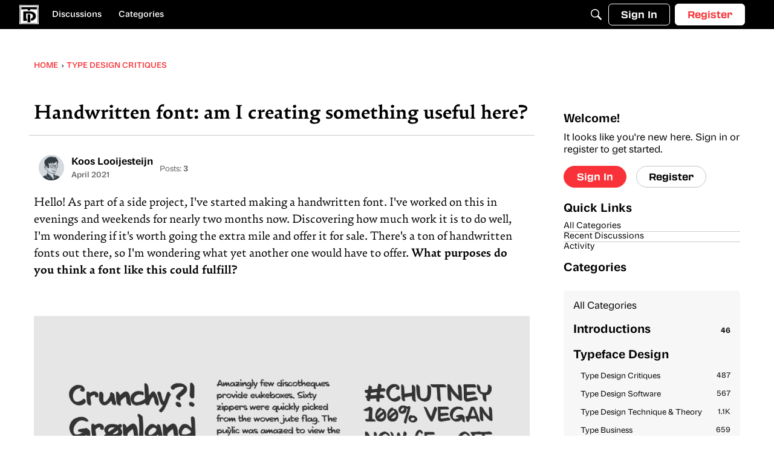

--- FILE ---
content_type: application/x-javascript
request_url: https://typedrawers.com/js/library/jquery-ui.min.js?v=6969595c
body_size: 50202
content:
/*! jQuery UI - v1.10.3 - 2013-05-12
* http://jqueryui.com
* Includes: jquery.ui.core.js, jquery.ui.widget.js, jquery.ui.mouse.js, jquery.ui.position.js, jquery.ui.draggable.js, jquery.ui.droppable.js, jquery.ui.sortable.js, jquery.ui.autocomplete.js, jquery.ui.datepicker.js, jquery.ui.menu.js, jquery.ui.tabs.js, jquery.ui.tooltip.js, jquery.ui.effect.js, jquery.ui.effect-fade.js, jquery.ui.effect-highlight.js, jquery.ui.effect-slide.js
* Copyright 2013 jQuery Foundation and other contributors Licensed MIT */(function(e,c){function l(s,t){var i,a,h,u=s.nodeName.toLowerCase();return u==="area"?(i=s.parentNode,a=i.name,s.href&&a&&i.nodeName.toLowerCase()==="map"?(h=e("img[usemap=#"+a+"]")[0],!!h&&n(h)):!1):(/input|select|textarea|button|object/.test(u)?!s.disabled:u==="a"&&s.href||t)&&n(s)}function n(s){return e.expr.filters.visible(s)&&!e(s).parents().addBack().filter(function(){return e.css(this,"visibility")==="hidden"}).length}var r=0,o=/^ui-id-\d+$/;e.ui=e.ui||{},e.extend(e.ui,{version:"1.10.3",keyCode:{BACKSPACE:8,COMMA:188,DELETE:46,DOWN:40,END:35,ENTER:13,ESCAPE:27,HOME:36,LEFT:37,NUMPAD_ADD:107,NUMPAD_DECIMAL:110,NUMPAD_DIVIDE:111,NUMPAD_ENTER:108,NUMPAD_MULTIPLY:106,NUMPAD_SUBTRACT:109,PAGE_DOWN:34,PAGE_UP:33,PERIOD:190,RIGHT:39,SPACE:32,TAB:9,UP:38}}),e.fn.extend({focus:function(s){return function(t,i){return typeof t=="number"?this.each(function(){var a=this;setTimeout(function(){e(a).focus(),i&&i.call(a)},t)}):s.apply(this,arguments)}}(e.fn.focus),scrollParent:function(){var s;return s=e.ui.ie&&/(static|relative)/.test(this.css("position"))||/absolute/.test(this.css("position"))?this.parents().filter(function(){return/(relative|absolute|fixed)/.test(e.css(this,"position"))&&/(auto|scroll)/.test(e.css(this,"overflow")+e.css(this,"overflow-y")+e.css(this,"overflow-x"))}).eq(0):this.parents().filter(function(){return/(auto|scroll)/.test(e.css(this,"overflow")+e.css(this,"overflow-y")+e.css(this,"overflow-x"))}).eq(0),/fixed/.test(this.css("position"))||!s.length?e(document):s},zIndex:function(s){if(s!==c)return this.css("zIndex",s);if(this.length)for(var t,i,a=e(this[0]);a.length&&a[0]!==document;){if(t=a.css("position"),(t==="absolute"||t==="relative"||t==="fixed")&&(i=parseInt(a.css("zIndex"),10),!isNaN(i)&&i!==0))return i;a=a.parent()}return 0},uniqueId:function(){return this.each(function(){this.id||(this.id="ui-id-"+ ++r)})},removeUniqueId:function(){return this.each(function(){o.test(this.id)&&e(this).removeAttr("id")})}}),e.extend(e.expr[":"],{data:e.expr.createPseudo?e.expr.createPseudo(function(s){return function(t){return!!e.data(t,s)}}):function(s,t,i){return!!e.data(s,i[3])},focusable:function(s){return l(s,!isNaN(e.attr(s,"tabindex")))},tabbable:function(s){var t=e.attr(s,"tabindex"),i=isNaN(t);return(i||t>=0)&&l(s,!i)}}),e("<a>").outerWidth(1).jquery||e.each(["Width","Height"],function(s,t){function i(d,p,_,f){return e.each(a,function(){p-=parseFloat(e.css(d,"padding"+this))||0,_&&(p-=parseFloat(e.css(d,"border"+this+"Width"))||0),f&&(p-=parseFloat(e.css(d,"margin"+this))||0)}),p}var a=t==="Width"?["Left","Right"]:["Top","Bottom"],h=t.toLowerCase(),u={innerWidth:e.fn.innerWidth,innerHeight:e.fn.innerHeight,outerWidth:e.fn.outerWidth,outerHeight:e.fn.outerHeight};e.fn["inner"+t]=function(d){return d===c?u["inner"+t].call(this):this.each(function(){e(this).css(h,i(this,d)+"px")})},e.fn["outer"+t]=function(d,p){return typeof d!="number"?u["outer"+t].call(this,d):this.each(function(){e(this).css(h,i(this,d,!0,p)+"px")})}}),e.fn.addBack||(e.fn.addBack=function(s){return this.add(s==null?this.prevObject:this.prevObject.filter(s))}),e("<a>").data("a-b","a").removeData("a-b").data("a-b")&&(e.fn.removeData=function(s){return function(t){return arguments.length?s.call(this,e.camelCase(t)):s.call(this)}}(e.fn.removeData)),e.ui.ie=!!/msie [\w.]+/.exec(navigator.userAgent.toLowerCase()),e.support.selectstart="onselectstart"in document.createElement("div"),e.fn.extend({disableSelection:function(){return this.bind((e.support.selectstart?"selectstart":"mousedown")+".ui-disableSelection",function(s){s.preventDefault()})},enableSelection:function(){return this.unbind(".ui-disableSelection")}}),e.extend(e.ui,{plugin:{add:function(s,t,i){var a,h=e.ui[s].prototype;for(a in i)h.plugins[a]=h.plugins[a]||[],h.plugins[a].push([t,i[a]])},call:function(s,t,i){var a,h=s.plugins[t];if(h&&s.element[0].parentNode&&s.element[0].parentNode.nodeType!==11)for(a=0;h.length>a;a++)s.options[h[a][0]]&&h[a][1].apply(s.element,i)}},hasScroll:function(s,t){if(e(s).css("overflow")==="hidden")return!1;var i=t&&t==="left"?"scrollLeft":"scrollTop",a=!1;return s[i]>0?!0:(s[i]=1,a=s[i]>0,s[i]=0,a)}})})(jQuery),function(e,c){var l=0,n=Array.prototype.slice,r=e.cleanData;e.cleanData=function(o){for(var s,t=0;(s=o[t])!=null;t++)try{e(s).triggerHandler("remove")}catch{}r(o)},e.widget=function(o,s,t){var i,a,h,u,d={},p=o.split(".")[0];o=o.split(".")[1],i=p+"-"+o,t||(t=s,s=e.Widget),e.expr[":"][i.toLowerCase()]=function(_){return!!e.data(_,i)},e[p]=e[p]||{},a=e[p][o],h=e[p][o]=function(_,f){return this._createWidget?(arguments.length&&this._createWidget(_,f),c):new h(_,f)},e.extend(h,a,{version:t.version,_proto:e.extend({},t),_childConstructors:[]}),u=new s,u.options=e.widget.extend({},u.options),e.each(t,function(_,f){return e.isFunction(f)?(d[_]=function(){var v=function(){return s.prototype[_].apply(this,arguments)},y=function(g){return s.prototype[_].apply(this,g)};return function(){var g,m=this._super,k=this._superApply;return this._super=v,this._superApply=y,g=f.apply(this,arguments),this._super=m,this._superApply=k,g}}(),c):(d[_]=f,c)}),h.prototype=e.widget.extend(u,{widgetEventPrefix:a?u.widgetEventPrefix:o},d,{constructor:h,namespace:p,widgetName:o,widgetFullName:i}),a?(e.each(a._childConstructors,function(_,f){var v=f.prototype;e.widget(v.namespace+"."+v.widgetName,h,f._proto)}),delete a._childConstructors):s._childConstructors.push(h),e.widget.bridge(o,h)},e.widget.extend=function(o){for(var s,t,i=n.call(arguments,1),a=0,h=i.length;h>a;a++)for(s in i[a])t=i[a][s],i[a].hasOwnProperty(s)&&t!==c&&(o[s]=e.isPlainObject(t)?e.isPlainObject(o[s])?e.widget.extend({},o[s],t):e.widget.extend({},t):t);return o},e.widget.bridge=function(o,s){var t=s.prototype.widgetFullName||o;e.fn[o]=function(i){var a=typeof i=="string",h=n.call(arguments,1),u=this;return i=!a&&h.length?e.widget.extend.apply(null,[i].concat(h)):i,a?this.each(function(){var d,p=e.data(this,t);return p?e.isFunction(p[i])&&i.charAt(0)!=="_"?(d=p[i].apply(p,h),d!==p&&d!==c?(u=d&&d.jquery?u.pushStack(d.get()):d,!1):c):e.error("no such method '"+i+"' for "+o+" widget instance"):e.error("cannot call methods on "+o+" prior to initialization; attempted to call method '"+i+"'")}):this.each(function(){var d=e.data(this,t);d?d.option(i||{})._init():e.data(this,t,new s(i,this))}),u}},e.Widget=function(){},e.Widget._childConstructors=[],e.Widget.prototype={widgetName:"widget",widgetEventPrefix:"",defaultElement:"<div>",options:{disabled:!1,create:null},_createWidget:function(o,s){s=e(s||this.defaultElement||this)[0],this.element=e(s),this.uuid=l++,this.eventNamespace="."+this.widgetName+this.uuid,this.options=e.widget.extend({},this.options,this._getCreateOptions(),o),this.bindings=e(),this.hoverable=e(),this.focusable=e(),s!==this&&(e.data(s,this.widgetFullName,this),this._on(!0,this.element,{remove:function(t){t.target===s&&this.destroy()}}),this.document=e(s.style?s.ownerDocument:s.document||s),this.window=e(this.document[0].defaultView||this.document[0].parentWindow)),this._create(),this._trigger("create",null,this._getCreateEventData()),this._init()},_getCreateOptions:e.noop,_getCreateEventData:e.noop,_create:e.noop,_init:e.noop,destroy:function(){this._destroy(),this.element.unbind(this.eventNamespace).removeData(this.widgetName).removeData(this.widgetFullName).removeData(e.camelCase(this.widgetFullName)),this.widget().unbind(this.eventNamespace).removeAttr("aria-disabled").removeClass(this.widgetFullName+"-disabled ui-state-disabled"),this.bindings.unbind(this.eventNamespace),this.hoverable.removeClass("ui-state-hover"),this.focusable.removeClass("ui-state-focus")},_destroy:e.noop,widget:function(){return this.element},option:function(o,s){var t,i,a,h=o;if(arguments.length===0)return e.widget.extend({},this.options);if(typeof o=="string")if(h={},t=o.split("."),o=t.shift(),t.length){for(i=h[o]=e.widget.extend({},this.options[o]),a=0;t.length-1>a;a++)i[t[a]]=i[t[a]]||{},i=i[t[a]];if(o=t.pop(),s===c)return i[o]===c?null:i[o];i[o]=s}else{if(s===c)return this.options[o]===c?null:this.options[o];h[o]=s}return this._setOptions(h),this},_setOptions:function(o){var s;for(s in o)this._setOption(s,o[s]);return this},_setOption:function(o,s){return this.options[o]=s,o==="disabled"&&(this.widget().toggleClass(this.widgetFullName+"-disabled ui-state-disabled",!!s).attr("aria-disabled",s),this.hoverable.removeClass("ui-state-hover"),this.focusable.removeClass("ui-state-focus")),this},enable:function(){return this._setOption("disabled",!1)},disable:function(){return this._setOption("disabled",!0)},_on:function(o,s,t){var i,a=this;typeof o!="boolean"&&(t=s,s=o,o=!1),t?(s=i=e(s),this.bindings=this.bindings.add(s)):(t=s,s=this.element,i=this.widget()),e.each(t,function(h,u){function d(){return o||a.options.disabled!==!0&&!e(this).hasClass("ui-state-disabled")?(typeof u=="string"?a[u]:u).apply(a,arguments):c}typeof u!="string"&&(d.guid=u.guid=u.guid||d.guid||e.guid++);var p=h.match(/^(\w+)\s*(.*)$/),_=p[1]+a.eventNamespace,f=p[2];f?i.delegate(f,_,d):s.bind(_,d)})},_off:function(o,s){s=(s||"").split(" ").join(this.eventNamespace+" ")+this.eventNamespace,o.unbind(s).undelegate(s)},_delay:function(o,s){function t(){return(typeof o=="string"?i[o]:o).apply(i,arguments)}var i=this;return setTimeout(t,s||0)},_hoverable:function(o){this.hoverable=this.hoverable.add(o),this._on(o,{mouseenter:function(s){e(s.currentTarget).addClass("ui-state-hover")},mouseleave:function(s){e(s.currentTarget).removeClass("ui-state-hover")}})},_focusable:function(o){this.focusable=this.focusable.add(o),this._on(o,{focusin:function(s){e(s.currentTarget).addClass("ui-state-focus")},focusout:function(s){e(s.currentTarget).removeClass("ui-state-focus")}})},_trigger:function(o,s,t){var i,a,h=this.options[o];if(t=t||{},s=e.Event(s),s.type=(o===this.widgetEventPrefix?o:this.widgetEventPrefix+o).toLowerCase(),s.target=this.element[0],a=s.originalEvent)for(i in a)i in s||(s[i]=a[i]);return this.element.trigger(s,t),!(e.isFunction(h)&&h.apply(this.element[0],[s].concat(t))===!1||s.isDefaultPrevented())}},e.each({show:"fadeIn",hide:"fadeOut"},function(o,s){e.Widget.prototype["_"+o]=function(t,i,a){typeof i=="string"&&(i={effect:i});var h,u=i?i===!0||typeof i=="number"?s:i.effect||s:o;i=i||{},typeof i=="number"&&(i={duration:i}),h=!e.isEmptyObject(i),i.complete=a,i.delay&&t.delay(i.delay),h&&e.effects&&e.effects.effect[u]?t[o](i):u!==o&&t[u]?t[u](i.duration,i.easing,a):t.queue(function(d){e(this)[o](),a&&a.call(t[0]),d()})}})}(jQuery),function(e){var c=!1;e(document).mouseup(function(){c=!1}),e.widget("ui.mouse",{version:"1.10.3",options:{cancel:"input,textarea,button,select,option",distance:1,delay:0},_mouseInit:function(){var l=this;this.element.bind("mousedown."+this.widgetName,function(n){return l._mouseDown(n)}).bind("click."+this.widgetName,function(n){return e.data(n.target,l.widgetName+".preventClickEvent")===!0?(e.removeData(n.target,l.widgetName+".preventClickEvent"),n.stopImmediatePropagation(),!1):void 0}),this.started=!1},_mouseDestroy:function(){this.element.unbind("."+this.widgetName),this._mouseMoveDelegate&&e(document).unbind("mousemove."+this.widgetName,this._mouseMoveDelegate).unbind("mouseup."+this.widgetName,this._mouseUpDelegate)},_mouseDown:function(l){if(!c){this._mouseStarted&&this._mouseUp(l),this._mouseDownEvent=l;var n=this,r=l.which===1,o=typeof this.options.cancel=="string"&&l.target.nodeName?e(l.target).closest(this.options.cancel).length:!1;return r&&!o&&this._mouseCapture(l)?(this.mouseDelayMet=!this.options.delay,this.mouseDelayMet||(this._mouseDelayTimer=setTimeout(function(){n.mouseDelayMet=!0},this.options.delay)),this._mouseDistanceMet(l)&&this._mouseDelayMet(l)&&(this._mouseStarted=this._mouseStart(l)!==!1,!this._mouseStarted)?(l.preventDefault(),!0):(e.data(l.target,this.widgetName+".preventClickEvent")===!0&&e.removeData(l.target,this.widgetName+".preventClickEvent"),this._mouseMoveDelegate=function(s){return n._mouseMove(s)},this._mouseUpDelegate=function(s){return n._mouseUp(s)},e(document).bind("mousemove."+this.widgetName,this._mouseMoveDelegate).bind("mouseup."+this.widgetName,this._mouseUpDelegate),l.preventDefault(),c=!0,!0)):!0}},_mouseMove:function(l){return e.ui.ie&&(!document.documentMode||9>document.documentMode)&&!l.button?this._mouseUp(l):this._mouseStarted?(this._mouseDrag(l),l.preventDefault()):(this._mouseDistanceMet(l)&&this._mouseDelayMet(l)&&(this._mouseStarted=this._mouseStart(this._mouseDownEvent,l)!==!1,this._mouseStarted?this._mouseDrag(l):this._mouseUp(l)),!this._mouseStarted)},_mouseUp:function(l){return e(document).unbind("mousemove."+this.widgetName,this._mouseMoveDelegate).unbind("mouseup."+this.widgetName,this._mouseUpDelegate),this._mouseStarted&&(this._mouseStarted=!1,l.target===this._mouseDownEvent.target&&e.data(l.target,this.widgetName+".preventClickEvent",!0),this._mouseStop(l)),!1},_mouseDistanceMet:function(l){return Math.max(Math.abs(this._mouseDownEvent.pageX-l.pageX),Math.abs(this._mouseDownEvent.pageY-l.pageY))>=this.options.distance},_mouseDelayMet:function(){return this.mouseDelayMet},_mouseStart:function(){},_mouseDrag:function(){},_mouseStop:function(){},_mouseCapture:function(){return!0}})}(jQuery),function(e,c){function l(f,v,y){return[parseFloat(f[0])*(p.test(f[0])?v/100:1),parseFloat(f[1])*(p.test(f[1])?y/100:1)]}function n(f,v){return parseInt(e.css(f,v),10)||0}function r(f){var v=f[0];return v.nodeType===9?{width:f.width(),height:f.height(),offset:{top:0,left:0}}:e.isWindow(v)?{width:f.width(),height:f.height(),offset:{top:f.scrollTop(),left:f.scrollLeft()}}:v.preventDefault?{width:0,height:0,offset:{top:v.pageY,left:v.pageX}}:{width:f.outerWidth(),height:f.outerHeight(),offset:f.offset()}}e.ui=e.ui||{};var o,s=Math.max,t=Math.abs,i=Math.round,a=/left|center|right/,h=/top|center|bottom/,u=/[\+\-]\d+(\.[\d]+)?%?/,d=/^\w+/,p=/%$/,_=e.fn.position;e.position={scrollbarWidth:function(){if(o!==c)return o;var f,v,y=e("<div style='display:block;width:50px;height:50px;overflow:hidden;'><div style='height:100px;width:auto;'></div></div>"),g=y.children()[0];return e("body").append(y),f=g.offsetWidth,y.css("overflow","scroll"),v=g.offsetWidth,f===v&&(v=y[0].clientWidth),y.remove(),o=f-v},getScrollInfo:function(f){var v=f.isWindow?"":f.element.css("overflow-x"),y=f.isWindow?"":f.element.css("overflow-y"),g=v==="scroll"||v==="auto"&&f.width<f.element[0].scrollWidth,m=y==="scroll"||y==="auto"&&f.height<f.element[0].scrollHeight;return{width:m?e.position.scrollbarWidth():0,height:g?e.position.scrollbarWidth():0}},getWithinInfo:function(f){var v=e(f||window),y=e.isWindow(v[0]);return{element:v,isWindow:y,offset:v.offset()||{left:0,top:0},scrollLeft:v.scrollLeft(),scrollTop:v.scrollTop(),width:y?v.width():v.outerWidth(),height:y?v.height():v.outerHeight()}}},e.fn.position=function(f){if(!f||!f.of)return _.apply(this,arguments);f=e.extend({},f);var v,y,g,m,k,b,w=e(f.of),D=e.position.getWithinInfo(f.within),T=e.position.getScrollInfo(D),M=(f.collision||"flip").split(" "),x={};return b=r(w),w[0].preventDefault&&(f.at="left top"),y=b.width,g=b.height,m=b.offset,k=e.extend({},m),e.each(["my","at"],function(){var C,P,I=(f[this]||"").split(" ");I.length===1&&(I=a.test(I[0])?I.concat(["center"]):h.test(I[0])?["center"].concat(I):["center","center"]),I[0]=a.test(I[0])?I[0]:"center",I[1]=h.test(I[1])?I[1]:"center",C=u.exec(I[0]),P=u.exec(I[1]),x[this]=[C?C[0]:0,P?P[0]:0],f[this]=[d.exec(I[0])[0],d.exec(I[1])[0]]}),M.length===1&&(M[1]=M[0]),f.at[0]==="right"?k.left+=y:f.at[0]==="center"&&(k.left+=y/2),f.at[1]==="bottom"?k.top+=g:f.at[1]==="center"&&(k.top+=g/2),v=l(x.at,y,g),k.left+=v[0],k.top+=v[1],this.each(function(){var C,P,I=e(this),S=I.outerWidth(),A=I.outerHeight(),j=n(this,"marginLeft"),W=n(this,"marginTop"),E=S+j+n(this,"marginRight")+T.width,R=A+W+n(this,"marginBottom")+T.height,N=e.extend({},k),Y=l(x.my,I.outerWidth(),I.outerHeight());f.my[0]==="right"?N.left-=S:f.my[0]==="center"&&(N.left-=S/2),f.my[1]==="bottom"?N.top-=A:f.my[1]==="center"&&(N.top-=A/2),N.left+=Y[0],N.top+=Y[1],e.support.offsetFractions||(N.left=i(N.left),N.top=i(N.top)),C={marginLeft:j,marginTop:W},e.each(["left","top"],function(K,L){e.ui.position[M[K]]&&e.ui.position[M[K]][L](N,{targetWidth:y,targetHeight:g,elemWidth:S,elemHeight:A,collisionPosition:C,collisionWidth:E,collisionHeight:R,offset:[v[0]+Y[0],v[1]+Y[1]],my:f.my,at:f.at,within:D,elem:I})}),f.using&&(P=function(K){var L=m.left-N.left,q=L+y-S,H=m.top-N.top,X=H+g-A,B={target:{element:w,left:m.left,top:m.top,width:y,height:g},element:{element:I,left:N.left,top:N.top,width:S,height:A},horizontal:0>q?"left":L>0?"right":"center",vertical:0>X?"top":H>0?"bottom":"middle"};S>y&&y>t(L+q)&&(B.horizontal="center"),A>g&&g>t(H+X)&&(B.vertical="middle"),B.important=s(t(L),t(q))>s(t(H),t(X))?"horizontal":"vertical",f.using.call(this,K,B)}),I.offset(e.extend(N,{using:P}))})},e.ui.position={fit:{left:function(f,v){var y,g=v.within,m=g.isWindow?g.scrollLeft:g.offset.left,k=g.width,b=f.left-v.collisionPosition.marginLeft,w=m-b,D=b+v.collisionWidth-k-m;v.collisionWidth>k?w>0&&0>=D?(y=f.left+w+v.collisionWidth-k-m,f.left+=w-y):f.left=D>0&&0>=w?m:w>D?m+k-v.collisionWidth:m:w>0?f.left+=w:D>0?f.left-=D:f.left=s(f.left-b,f.left)},top:function(f,v){var y,g=v.within,m=g.isWindow?g.scrollTop:g.offset.top,k=v.within.height,b=f.top-v.collisionPosition.marginTop,w=m-b,D=b+v.collisionHeight-k-m;v.collisionHeight>k?w>0&&0>=D?(y=f.top+w+v.collisionHeight-k-m,f.top+=w-y):f.top=D>0&&0>=w?m:w>D?m+k-v.collisionHeight:m:w>0?f.top+=w:D>0?f.top-=D:f.top=s(f.top-b,f.top)}},flip:{left:function(f,v){var y,g,m=v.within,k=m.offset.left+m.scrollLeft,b=m.width,w=m.isWindow?m.scrollLeft:m.offset.left,D=f.left-v.collisionPosition.marginLeft,T=D-w,M=D+v.collisionWidth-b-w,x=v.my[0]==="left"?-v.elemWidth:v.my[0]==="right"?v.elemWidth:0,C=v.at[0]==="left"?v.targetWidth:v.at[0]==="right"?-v.targetWidth:0,P=-2*v.offset[0];0>T?(y=f.left+x+C+P+v.collisionWidth-b-k,(0>y||t(T)>y)&&(f.left+=x+C+P)):M>0&&(g=f.left-v.collisionPosition.marginLeft+x+C+P-w,(g>0||M>t(g))&&(f.left+=x+C+P))},top:function(f,v){var y,g,m=v.within,k=m.offset.top+m.scrollTop,b=m.height,w=m.isWindow?m.scrollTop:m.offset.top,D=f.top-v.collisionPosition.marginTop,T=D-w,M=D+v.collisionHeight-b-w,x=v.my[1]==="top",C=x?-v.elemHeight:v.my[1]==="bottom"?v.elemHeight:0,P=v.at[1]==="top"?v.targetHeight:v.at[1]==="bottom"?-v.targetHeight:0,I=-2*v.offset[1];0>T?(g=f.top+C+P+I+v.collisionHeight-b-k,f.top+C+P+I>T&&(0>g||t(T)>g)&&(f.top+=C+P+I)):M>0&&(y=f.top-v.collisionPosition.marginTop+C+P+I-w,f.top+C+P+I>M&&(y>0||M>t(y))&&(f.top+=C+P+I))}},flipfit:{left:function(){e.ui.position.flip.left.apply(this,arguments),e.ui.position.fit.left.apply(this,arguments)},top:function(){e.ui.position.flip.top.apply(this,arguments),e.ui.position.fit.top.apply(this,arguments)}}},function(){var f,v,y,g,m,k=document.getElementsByTagName("body")[0],b=document.createElement("div");f=document.createElement(k?"div":"body"),y={visibility:"hidden",width:0,height:0,border:0,margin:0,background:"none"},k&&e.extend(y,{position:"absolute",left:"-1000px",top:"-1000px"});for(m in y)f.style[m]=y[m];f.appendChild(b),v=k||document.documentElement,v.insertBefore(f,v.firstChild),b.style.cssText="position: absolute; left: 10.7432222px;",g=e(b).offset().left,e.support.offsetFractions=g>10&&11>g,f.innerHTML="",v.removeChild(f)}()}(jQuery),function(e){e.widget("ui.draggable",e.ui.mouse,{version:"1.10.3",widgetEventPrefix:"drag",options:{addClasses:!0,appendTo:"parent",axis:!1,connectToSortable:!1,containment:!1,cursor:"auto",cursorAt:!1,grid:!1,handle:!1,helper:"original",iframeFix:!1,opacity:!1,refreshPositions:!1,revert:!1,revertDuration:500,scope:"default",scroll:!0,scrollSensitivity:20,scrollSpeed:20,snap:!1,snapMode:"both",snapTolerance:20,stack:!1,zIndex:!1,drag:null,start:null,stop:null},_create:function(){this.options.helper!=="original"||/^(?:r|a|f)/.test(this.element.css("position"))||(this.element[0].style.position="relative"),this.options.addClasses&&this.element.addClass("ui-draggable"),this.options.disabled&&this.element.addClass("ui-draggable-disabled"),this._mouseInit()},_destroy:function(){this.element.removeClass("ui-draggable ui-draggable-dragging ui-draggable-disabled"),this._mouseDestroy()},_mouseCapture:function(c){var l=this.options;return this.helper||l.disabled||e(c.target).closest(".ui-resizable-handle").length>0?!1:(this.handle=this._getHandle(c),this.handle?(e(l.iframeFix===!0?"iframe":l.iframeFix).each(function(){e("<div class='ui-draggable-iframeFix' style='background: #fff;'></div>").css({width:this.offsetWidth+"px",height:this.offsetHeight+"px",position:"absolute",opacity:"0.001",zIndex:1e3}).css(e(this).offset()).appendTo("body")}),!0):!1)},_mouseStart:function(c){var l=this.options;return this.helper=this._createHelper(c),this.helper.addClass("ui-draggable-dragging"),this._cacheHelperProportions(),e.ui.ddmanager&&(e.ui.ddmanager.current=this),this._cacheMargins(),this.cssPosition=this.helper.css("position"),this.scrollParent=this.helper.scrollParent(),this.offsetParent=this.helper.offsetParent(),this.offsetParentCssPosition=this.offsetParent.css("position"),this.offset=this.positionAbs=this.element.offset(),this.offset={top:this.offset.top-this.margins.top,left:this.offset.left-this.margins.left},this.offset.scroll=!1,e.extend(this.offset,{click:{left:c.pageX-this.offset.left,top:c.pageY-this.offset.top},parent:this._getParentOffset(),relative:this._getRelativeOffset()}),this.originalPosition=this.position=this._generatePosition(c),this.originalPageX=c.pageX,this.originalPageY=c.pageY,l.cursorAt&&this._adjustOffsetFromHelper(l.cursorAt),this._setContainment(),this._trigger("start",c)===!1?(this._clear(),!1):(this._cacheHelperProportions(),e.ui.ddmanager&&!l.dropBehaviour&&e.ui.ddmanager.prepareOffsets(this,c),this._mouseDrag(c,!0),e.ui.ddmanager&&e.ui.ddmanager.dragStart(this,c),!0)},_mouseDrag:function(c,l){if(this.offsetParentCssPosition==="fixed"&&(this.offset.parent=this._getParentOffset()),this.position=this._generatePosition(c),this.positionAbs=this._convertPositionTo("absolute"),!l){var n=this._uiHash();if(this._trigger("drag",c,n)===!1)return this._mouseUp({}),!1;this.position=n.position}return this.options.axis&&this.options.axis==="y"||(this.helper[0].style.left=this.position.left+"px"),this.options.axis&&this.options.axis==="x"||(this.helper[0].style.top=this.position.top+"px"),e.ui.ddmanager&&e.ui.ddmanager.drag(this,c),!1},_mouseStop:function(c){var l=this,n=!1;return e.ui.ddmanager&&!this.options.dropBehaviour&&(n=e.ui.ddmanager.drop(this,c)),this.dropped&&(n=this.dropped,this.dropped=!1),(this.options.helper!=="original"||e.contains(this.element[0].ownerDocument,this.element[0]))&&(this.options.revert==="invalid"&&!n||this.options.revert==="valid"&&n||this.options.revert===!0||e.isFunction(this.options.revert)&&this.options.revert.call(this.element,n)?e(this.helper).animate(this.originalPosition,parseInt(this.options.revertDuration,10),function(){l._trigger("stop",c)!==!1&&l._clear()}):this._trigger("stop",c)!==!1&&this._clear()),!1},_mouseUp:function(c){return e("div.ui-draggable-iframeFix").each(function(){this.parentNode.removeChild(this)}),e.ui.ddmanager&&e.ui.ddmanager.dragStop(this,c),e.ui.mouse.prototype._mouseUp.call(this,c)},cancel:function(){return this.helper.is(".ui-draggable-dragging")?this._mouseUp({}):this._clear(),this},_getHandle:function(c){return this.options.handle?!!e(c.target).closest(this.element.find(this.options.handle)).length:!0},_createHelper:function(c){var l=this.options,n=e.isFunction(l.helper)?e(l.helper.apply(this.element[0],[c])):l.helper==="clone"?this.element.clone().removeAttr("id"):this.element;return n.parents("body").length||n.appendTo(l.appendTo==="parent"?this.element[0].parentNode:l.appendTo),n[0]===this.element[0]||/(fixed|absolute)/.test(n.css("position"))||n.css("position","absolute"),n},_adjustOffsetFromHelper:function(c){typeof c=="string"&&(c=c.split(" ")),e.isArray(c)&&(c={left:+c[0],top:+c[1]||0}),"left"in c&&(this.offset.click.left=c.left+this.margins.left),"right"in c&&(this.offset.click.left=this.helperProportions.width-c.right+this.margins.left),"top"in c&&(this.offset.click.top=c.top+this.margins.top),"bottom"in c&&(this.offset.click.top=this.helperProportions.height-c.bottom+this.margins.top)},_getParentOffset:function(){var c=this.offsetParent.offset();return this.cssPosition==="absolute"&&this.scrollParent[0]!==document&&e.contains(this.scrollParent[0],this.offsetParent[0])&&(c.left+=this.scrollParent.scrollLeft(),c.top+=this.scrollParent.scrollTop()),(this.offsetParent[0]===document.body||this.offsetParent[0].tagName&&this.offsetParent[0].tagName.toLowerCase()==="html"&&e.ui.ie)&&(c={top:0,left:0}),{top:c.top+(parseInt(this.offsetParent.css("borderTopWidth"),10)||0),left:c.left+(parseInt(this.offsetParent.css("borderLeftWidth"),10)||0)}},_getRelativeOffset:function(){if(this.cssPosition==="relative"){var c=this.element.position();return{top:c.top-(parseInt(this.helper.css("top"),10)||0)+this.scrollParent.scrollTop(),left:c.left-(parseInt(this.helper.css("left"),10)||0)+this.scrollParent.scrollLeft()}}return{top:0,left:0}},_cacheMargins:function(){this.margins={left:parseInt(this.element.css("marginLeft"),10)||0,top:parseInt(this.element.css("marginTop"),10)||0,right:parseInt(this.element.css("marginRight"),10)||0,bottom:parseInt(this.element.css("marginBottom"),10)||0}},_cacheHelperProportions:function(){this.helperProportions={width:this.helper.outerWidth(),height:this.helper.outerHeight()}},_setContainment:function(){var c,l,n,r=this.options;return r.containment?r.containment==="window"?(this.containment=[e(window).scrollLeft()-this.offset.relative.left-this.offset.parent.left,e(window).scrollTop()-this.offset.relative.top-this.offset.parent.top,e(window).scrollLeft()+e(window).width()-this.helperProportions.width-this.margins.left,e(window).scrollTop()+(e(window).height()||document.body.parentNode.scrollHeight)-this.helperProportions.height-this.margins.top],void 0):r.containment==="document"?(this.containment=[0,0,e(document).width()-this.helperProportions.width-this.margins.left,(e(document).height()||document.body.parentNode.scrollHeight)-this.helperProportions.height-this.margins.top],void 0):r.containment.constructor===Array?(this.containment=r.containment,void 0):(r.containment==="parent"&&(r.containment=this.helper[0].parentNode),l=e(r.containment),n=l[0],n&&(c=l.css("overflow")!=="hidden",this.containment=[(parseInt(l.css("borderLeftWidth"),10)||0)+(parseInt(l.css("paddingLeft"),10)||0),(parseInt(l.css("borderTopWidth"),10)||0)+(parseInt(l.css("paddingTop"),10)||0),(c?Math.max(n.scrollWidth,n.offsetWidth):n.offsetWidth)-(parseInt(l.css("borderRightWidth"),10)||0)-(parseInt(l.css("paddingRight"),10)||0)-this.helperProportions.width-this.margins.left-this.margins.right,(c?Math.max(n.scrollHeight,n.offsetHeight):n.offsetHeight)-(parseInt(l.css("borderBottomWidth"),10)||0)-(parseInt(l.css("paddingBottom"),10)||0)-this.helperProportions.height-this.margins.top-this.margins.bottom],this.relative_container=l),void 0):(this.containment=null,void 0)},_convertPositionTo:function(c,l){l||(l=this.position);var n=c==="absolute"?1:-1,r=this.cssPosition!=="absolute"||this.scrollParent[0]!==document&&e.contains(this.scrollParent[0],this.offsetParent[0])?this.scrollParent:this.offsetParent;return this.offset.scroll||(this.offset.scroll={top:r.scrollTop(),left:r.scrollLeft()}),{top:l.top+this.offset.relative.top*n+this.offset.parent.top*n-(this.cssPosition==="fixed"?-this.scrollParent.scrollTop():this.offset.scroll.top)*n,left:l.left+this.offset.relative.left*n+this.offset.parent.left*n-(this.cssPosition==="fixed"?-this.scrollParent.scrollLeft():this.offset.scroll.left)*n}},_generatePosition:function(c){var l,n,r,o,s=this.options,t=this.cssPosition!=="absolute"||this.scrollParent[0]!==document&&e.contains(this.scrollParent[0],this.offsetParent[0])?this.scrollParent:this.offsetParent,i=c.pageX,a=c.pageY;return this.offset.scroll||(this.offset.scroll={top:t.scrollTop(),left:t.scrollLeft()}),this.originalPosition&&(this.containment&&(this.relative_container?(n=this.relative_container.offset(),l=[this.containment[0]+n.left,this.containment[1]+n.top,this.containment[2]+n.left,this.containment[3]+n.top]):l=this.containment,c.pageX-this.offset.click.left<l[0]&&(i=l[0]+this.offset.click.left),c.pageY-this.offset.click.top<l[1]&&(a=l[1]+this.offset.click.top),c.pageX-this.offset.click.left>l[2]&&(i=l[2]+this.offset.click.left),c.pageY-this.offset.click.top>l[3]&&(a=l[3]+this.offset.click.top)),s.grid&&(r=s.grid[1]?this.originalPageY+Math.round((a-this.originalPageY)/s.grid[1])*s.grid[1]:this.originalPageY,a=l?r-this.offset.click.top>=l[1]||r-this.offset.click.top>l[3]?r:r-this.offset.click.top>=l[1]?r-s.grid[1]:r+s.grid[1]:r,o=s.grid[0]?this.originalPageX+Math.round((i-this.originalPageX)/s.grid[0])*s.grid[0]:this.originalPageX,i=l?o-this.offset.click.left>=l[0]||o-this.offset.click.left>l[2]?o:o-this.offset.click.left>=l[0]?o-s.grid[0]:o+s.grid[0]:o)),{top:a-this.offset.click.top-this.offset.relative.top-this.offset.parent.top+(this.cssPosition==="fixed"?-this.scrollParent.scrollTop():this.offset.scroll.top),left:i-this.offset.click.left-this.offset.relative.left-this.offset.parent.left+(this.cssPosition==="fixed"?-this.scrollParent.scrollLeft():this.offset.scroll.left)}},_clear:function(){this.helper.removeClass("ui-draggable-dragging"),this.helper[0]===this.element[0]||this.cancelHelperRemoval||this.helper.remove(),this.helper=null,this.cancelHelperRemoval=!1},_trigger:function(c,l,n){return n=n||this._uiHash(),e.ui.plugin.call(this,c,[l,n]),c==="drag"&&(this.positionAbs=this._convertPositionTo("absolute")),e.Widget.prototype._trigger.call(this,c,l,n)},plugins:{},_uiHash:function(){return{helper:this.helper,position:this.position,originalPosition:this.originalPosition,offset:this.positionAbs}}}),e.ui.plugin.add("draggable","connectToSortable",{start:function(c,l){var n=e(this).data("ui-draggable"),r=n.options,o=e.extend({},l,{item:n.element});n.sortables=[],e(r.connectToSortable).each(function(){var s=e.data(this,"ui-sortable");s&&!s.options.disabled&&(n.sortables.push({instance:s,shouldRevert:s.options.revert}),s.refreshPositions(),s._trigger("activate",c,o))})},stop:function(c,l){var n=e(this).data("ui-draggable"),r=e.extend({},l,{item:n.element});e.each(n.sortables,function(){this.instance.isOver?(this.instance.isOver=0,n.cancelHelperRemoval=!0,this.instance.cancelHelperRemoval=!1,this.shouldRevert&&(this.instance.options.revert=this.shouldRevert),this.instance._mouseStop(c),this.instance.options.helper=this.instance.options._helper,n.options.helper==="original"&&this.instance.currentItem.css({top:"auto",left:"auto"})):(this.instance.cancelHelperRemoval=!1,this.instance._trigger("deactivate",c,r))})},drag:function(c,l){var n=e(this).data("ui-draggable"),r=this;e.each(n.sortables,function(){var o=!1,s=this;this.instance.positionAbs=n.positionAbs,this.instance.helperProportions=n.helperProportions,this.instance.offset.click=n.offset.click,this.instance._intersectsWith(this.instance.containerCache)&&(o=!0,e.each(n.sortables,function(){return this.instance.positionAbs=n.positionAbs,this.instance.helperProportions=n.helperProportions,this.instance.offset.click=n.offset.click,this!==s&&this.instance._intersectsWith(this.instance.containerCache)&&e.contains(s.instance.element[0],this.instance.element[0])&&(o=!1),o})),o?(this.instance.isOver||(this.instance.isOver=1,this.instance.currentItem=e(r).clone().removeAttr("id").appendTo(this.instance.element).data("ui-sortable-item",!0),this.instance.options._helper=this.instance.options.helper,this.instance.options.helper=function(){return l.helper[0]},c.target=this.instance.currentItem[0],this.instance._mouseCapture(c,!0),this.instance._mouseStart(c,!0,!0),this.instance.offset.click.top=n.offset.click.top,this.instance.offset.click.left=n.offset.click.left,this.instance.offset.parent.left-=n.offset.parent.left-this.instance.offset.parent.left,this.instance.offset.parent.top-=n.offset.parent.top-this.instance.offset.parent.top,n._trigger("toSortable",c),n.dropped=this.instance.element,n.currentItem=n.element,this.instance.fromOutside=n),this.instance.currentItem&&this.instance._mouseDrag(c)):this.instance.isOver&&(this.instance.isOver=0,this.instance.cancelHelperRemoval=!0,this.instance.options.revert=!1,this.instance._trigger("out",c,this.instance._uiHash(this.instance)),this.instance._mouseStop(c,!0),this.instance.options.helper=this.instance.options._helper,this.instance.currentItem.remove(),this.instance.placeholder&&this.instance.placeholder.remove(),n._trigger("fromSortable",c),n.dropped=!1)})}}),e.ui.plugin.add("draggable","cursor",{start:function(){var c=e("body"),l=e(this).data("ui-draggable").options;c.css("cursor")&&(l._cursor=c.css("cursor")),c.css("cursor",l.cursor)},stop:function(){var c=e(this).data("ui-draggable").options;c._cursor&&e("body").css("cursor",c._cursor)}}),e.ui.plugin.add("draggable","opacity",{start:function(c,l){var n=e(l.helper),r=e(this).data("ui-draggable").options;n.css("opacity")&&(r._opacity=n.css("opacity")),n.css("opacity",r.opacity)},stop:function(c,l){var n=e(this).data("ui-draggable").options;n._opacity&&e(l.helper).css("opacity",n._opacity)}}),e.ui.plugin.add("draggable","scroll",{start:function(){var c=e(this).data("ui-draggable");c.scrollParent[0]!==document&&c.scrollParent[0].tagName!=="HTML"&&(c.overflowOffset=c.scrollParent.offset())},drag:function(c){var l=e(this).data("ui-draggable"),n=l.options,r=!1;l.scrollParent[0]!==document&&l.scrollParent[0].tagName!=="HTML"?(n.axis&&n.axis==="x"||(l.overflowOffset.top+l.scrollParent[0].offsetHeight-c.pageY<n.scrollSensitivity?l.scrollParent[0].scrollTop=r=l.scrollParent[0].scrollTop+n.scrollSpeed:c.pageY-l.overflowOffset.top<n.scrollSensitivity&&(l.scrollParent[0].scrollTop=r=l.scrollParent[0].scrollTop-n.scrollSpeed)),n.axis&&n.axis==="y"||(l.overflowOffset.left+l.scrollParent[0].offsetWidth-c.pageX<n.scrollSensitivity?l.scrollParent[0].scrollLeft=r=l.scrollParent[0].scrollLeft+n.scrollSpeed:c.pageX-l.overflowOffset.left<n.scrollSensitivity&&(l.scrollParent[0].scrollLeft=r=l.scrollParent[0].scrollLeft-n.scrollSpeed))):(n.axis&&n.axis==="x"||(c.pageY-e(document).scrollTop()<n.scrollSensitivity?r=e(document).scrollTop(e(document).scrollTop()-n.scrollSpeed):e(window).height()-(c.pageY-e(document).scrollTop())<n.scrollSensitivity&&(r=e(document).scrollTop(e(document).scrollTop()+n.scrollSpeed))),n.axis&&n.axis==="y"||(c.pageX-e(document).scrollLeft()<n.scrollSensitivity?r=e(document).scrollLeft(e(document).scrollLeft()-n.scrollSpeed):e(window).width()-(c.pageX-e(document).scrollLeft())<n.scrollSensitivity&&(r=e(document).scrollLeft(e(document).scrollLeft()+n.scrollSpeed)))),r!==!1&&e.ui.ddmanager&&!n.dropBehaviour&&e.ui.ddmanager.prepareOffsets(l,c)}}),e.ui.plugin.add("draggable","snap",{start:function(){var c=e(this).data("ui-draggable"),l=c.options;c.snapElements=[],e(l.snap.constructor!==String?l.snap.items||":data(ui-draggable)":l.snap).each(function(){var n=e(this),r=n.offset();this!==c.element[0]&&c.snapElements.push({item:this,width:n.outerWidth(),height:n.outerHeight(),top:r.top,left:r.left})})},drag:function(c,l){var n,r,o,s,t,i,a,h,u,d,p=e(this).data("ui-draggable"),_=p.options,f=_.snapTolerance,v=l.offset.left,y=v+p.helperProportions.width,g=l.offset.top,m=g+p.helperProportions.height;for(u=p.snapElements.length-1;u>=0;u--)t=p.snapElements[u].left,i=t+p.snapElements[u].width,a=p.snapElements[u].top,h=a+p.snapElements[u].height,t-f>y||v>i+f||a-f>m||g>h+f||!e.contains(p.snapElements[u].item.ownerDocument,p.snapElements[u].item)?(p.snapElements[u].snapping&&p.options.snap.release&&p.options.snap.release.call(p.element,c,e.extend(p._uiHash(),{snapItem:p.snapElements[u].item})),p.snapElements[u].snapping=!1):(_.snapMode!=="inner"&&(n=f>=Math.abs(a-m),r=f>=Math.abs(h-g),o=f>=Math.abs(t-y),s=f>=Math.abs(i-v),n&&(l.position.top=p._convertPositionTo("relative",{top:a-p.helperProportions.height,left:0}).top-p.margins.top),r&&(l.position.top=p._convertPositionTo("relative",{top:h,left:0}).top-p.margins.top),o&&(l.position.left=p._convertPositionTo("relative",{top:0,left:t-p.helperProportions.width}).left-p.margins.left),s&&(l.position.left=p._convertPositionTo("relative",{top:0,left:i}).left-p.margins.left)),d=n||r||o||s,_.snapMode!=="outer"&&(n=f>=Math.abs(a-g),r=f>=Math.abs(h-m),o=f>=Math.abs(t-v),s=f>=Math.abs(i-y),n&&(l.position.top=p._convertPositionTo("relative",{top:a,left:0}).top-p.margins.top),r&&(l.position.top=p._convertPositionTo("relative",{top:h-p.helperProportions.height,left:0}).top-p.margins.top),o&&(l.position.left=p._convertPositionTo("relative",{top:0,left:t}).left-p.margins.left),s&&(l.position.left=p._convertPositionTo("relative",{top:0,left:i-p.helperProportions.width}).left-p.margins.left)),!p.snapElements[u].snapping&&(n||r||o||s||d)&&p.options.snap.snap&&p.options.snap.snap.call(p.element,c,e.extend(p._uiHash(),{snapItem:p.snapElements[u].item})),p.snapElements[u].snapping=n||r||o||s||d)}}),e.ui.plugin.add("draggable","stack",{start:function(){var c,l=this.data("ui-draggable").options,n=e.makeArray(e(l.stack)).sort(function(r,o){return(parseInt(e(r).css("zIndex"),10)||0)-(parseInt(e(o).css("zIndex"),10)||0)});n.length&&(c=parseInt(e(n[0]).css("zIndex"),10)||0,e(n).each(function(r){e(this).css("zIndex",c+r)}),this.css("zIndex",c+n.length))}}),e.ui.plugin.add("draggable","zIndex",{start:function(c,l){var n=e(l.helper),r=e(this).data("ui-draggable").options;n.css("zIndex")&&(r._zIndex=n.css("zIndex")),n.css("zIndex",r.zIndex)},stop:function(c,l){var n=e(this).data("ui-draggable").options;n._zIndex&&e(l.helper).css("zIndex",n._zIndex)}})}(jQuery),function(e){function c(l,n,r){return l>n&&n+r>l}e.widget("ui.droppable",{version:"1.10.3",widgetEventPrefix:"drop",options:{accept:"*",activeClass:!1,addClasses:!0,greedy:!1,hoverClass:!1,scope:"default",tolerance:"intersect",activate:null,deactivate:null,drop:null,out:null,over:null},_create:function(){var l=this.options,n=l.accept;this.isover=!1,this.isout=!0,this.accept=e.isFunction(n)?n:function(r){return r.is(n)},this.proportions={width:this.element[0].offsetWidth,height:this.element[0].offsetHeight},e.ui.ddmanager.droppables[l.scope]=e.ui.ddmanager.droppables[l.scope]||[],e.ui.ddmanager.droppables[l.scope].push(this),l.addClasses&&this.element.addClass("ui-droppable")},_destroy:function(){for(var l=0,n=e.ui.ddmanager.droppables[this.options.scope];n.length>l;l++)n[l]===this&&n.splice(l,1);this.element.removeClass("ui-droppable ui-droppable-disabled")},_setOption:function(l,n){l==="accept"&&(this.accept=e.isFunction(n)?n:function(r){return r.is(n)}),e.Widget.prototype._setOption.apply(this,arguments)},_activate:function(l){var n=e.ui.ddmanager.current;this.options.activeClass&&this.element.addClass(this.options.activeClass),n&&this._trigger("activate",l,this.ui(n))},_deactivate:function(l){var n=e.ui.ddmanager.current;this.options.activeClass&&this.element.removeClass(this.options.activeClass),n&&this._trigger("deactivate",l,this.ui(n))},_over:function(l){var n=e.ui.ddmanager.current;n&&(n.currentItem||n.element)[0]!==this.element[0]&&this.accept.call(this.element[0],n.currentItem||n.element)&&(this.options.hoverClass&&this.element.addClass(this.options.hoverClass),this._trigger("over",l,this.ui(n)))},_out:function(l){var n=e.ui.ddmanager.current;n&&(n.currentItem||n.element)[0]!==this.element[0]&&this.accept.call(this.element[0],n.currentItem||n.element)&&(this.options.hoverClass&&this.element.removeClass(this.options.hoverClass),this._trigger("out",l,this.ui(n)))},_drop:function(l,n){var r=n||e.ui.ddmanager.current,o=!1;return r&&(r.currentItem||r.element)[0]!==this.element[0]?(this.element.find(":data(ui-droppable)").not(".ui-draggable-dragging").each(function(){var s=e.data(this,"ui-droppable");return s.options.greedy&&!s.options.disabled&&s.options.scope===r.options.scope&&s.accept.call(s.element[0],r.currentItem||r.element)&&e.ui.intersect(r,e.extend(s,{offset:s.element.offset()}),s.options.tolerance)?(o=!0,!1):void 0}),o?!1:this.accept.call(this.element[0],r.currentItem||r.element)?(this.options.activeClass&&this.element.removeClass(this.options.activeClass),this.options.hoverClass&&this.element.removeClass(this.options.hoverClass),this._trigger("drop",l,this.ui(r)),this.element):!1):!1},ui:function(l){return{draggable:l.currentItem||l.element,helper:l.helper,position:l.position,offset:l.positionAbs}}}),e.ui.intersect=function(l,n,r){if(!n.offset)return!1;var o,s,t=(l.positionAbs||l.position.absolute).left,i=t+l.helperProportions.width,a=(l.positionAbs||l.position.absolute).top,h=a+l.helperProportions.height,u=n.offset.left,d=u+n.proportions.width,p=n.offset.top,_=p+n.proportions.height;switch(r){case"fit":return t>=u&&d>=i&&a>=p&&_>=h;case"intersect":return t+l.helperProportions.width/2>u&&d>i-l.helperProportions.width/2&&a+l.helperProportions.height/2>p&&_>h-l.helperProportions.height/2;case"pointer":return o=(l.positionAbs||l.position.absolute).left+(l.clickOffset||l.offset.click).left,s=(l.positionAbs||l.position.absolute).top+(l.clickOffset||l.offset.click).top,c(s,p,n.proportions.height)&&c(o,u,n.proportions.width);case"touch":return(a>=p&&_>=a||h>=p&&_>=h||p>a&&h>_)&&(t>=u&&d>=t||i>=u&&d>=i||u>t&&i>d);default:return!1}},e.ui.ddmanager={current:null,droppables:{default:[]},prepareOffsets:function(l,n){var r,o,s=e.ui.ddmanager.droppables[l.options.scope]||[],t=n?n.type:null,i=(l.currentItem||l.element).find(":data(ui-droppable)").addBack();t:for(r=0;s.length>r;r++)if(!(s[r].options.disabled||l&&!s[r].accept.call(s[r].element[0],l.currentItem||l.element))){for(o=0;i.length>o;o++)if(i[o]===s[r].element[0]){s[r].proportions.height=0;continue t}s[r].visible=s[r].element.css("display")!=="none",s[r].visible&&(t==="mousedown"&&s[r]._activate.call(s[r],n),s[r].offset=s[r].element.offset(),s[r].proportions={width:s[r].element[0].offsetWidth,height:s[r].element[0].offsetHeight})}},drop:function(l,n){var r=!1;return e.each((e.ui.ddmanager.droppables[l.options.scope]||[]).slice(),function(){this.options&&(!this.options.disabled&&this.visible&&e.ui.intersect(l,this,this.options.tolerance)&&(r=this._drop.call(this,n)||r),!this.options.disabled&&this.visible&&this.accept.call(this.element[0],l.currentItem||l.element)&&(this.isout=!0,this.isover=!1,this._deactivate.call(this,n)))}),r},dragStart:function(l,n){l.element.parentsUntil("body").bind("scroll.droppable",function(){l.options.refreshPositions||e.ui.ddmanager.prepareOffsets(l,n)})},drag:function(l,n){l.options.refreshPositions&&e.ui.ddmanager.prepareOffsets(l,n),e.each(e.ui.ddmanager.droppables[l.options.scope]||[],function(){if(!this.options.disabled&&!this.greedyChild&&this.visible){var r,o,s,t=e.ui.intersect(l,this,this.options.tolerance),i=!t&&this.isover?"isout":t&&!this.isover?"isover":null;i&&(this.options.greedy&&(o=this.options.scope,s=this.element.parents(":data(ui-droppable)").filter(function(){return e.data(this,"ui-droppable").options.scope===o}),s.length&&(r=e.data(s[0],"ui-droppable"),r.greedyChild=i==="isover")),r&&i==="isover"&&(r.isover=!1,r.isout=!0,r._out.call(r,n)),this[i]=!0,this[i==="isout"?"isover":"isout"]=!1,this[i==="isover"?"_over":"_out"].call(this,n),r&&i==="isout"&&(r.isout=!1,r.isover=!0,r._over.call(r,n)))}})},dragStop:function(l,n){l.element.parentsUntil("body").unbind("scroll.droppable"),l.options.refreshPositions||e.ui.ddmanager.prepareOffsets(l,n)}}}(jQuery),function(e){function c(n,r,o){return n>r&&r+o>n}function l(n){return/left|right/.test(n.css("float"))||/inline|table-cell/.test(n.css("display"))}e.widget("ui.sortable",e.ui.mouse,{version:"1.10.3",widgetEventPrefix:"sort",ready:!1,options:{appendTo:"parent",axis:!1,connectWith:!1,containment:!1,cursor:"auto",cursorAt:!1,dropOnEmpty:!0,forcePlaceholderSize:!1,forceHelperSize:!1,grid:!1,handle:!1,helper:"original",items:"> *",opacity:!1,placeholder:!1,revert:!1,scroll:!0,scrollSensitivity:20,scrollSpeed:20,scope:"default",tolerance:"intersect",zIndex:1e3,activate:null,beforeStop:null,change:null,deactivate:null,out:null,over:null,receive:null,remove:null,sort:null,start:null,stop:null,update:null},_create:function(){var n=this.options;this.containerCache={},this.element.addClass("ui-sortable"),this.refresh(),this.floating=this.items.length?n.axis==="x"||l(this.items[0].item):!1,this.offset=this.element.offset(),this._mouseInit(),this.ready=!0},_destroy:function(){this.element.removeClass("ui-sortable ui-sortable-disabled"),this._mouseDestroy();for(var n=this.items.length-1;n>=0;n--)this.items[n].item.removeData(this.widgetName+"-item");return this},_setOption:function(n,r){n==="disabled"?(this.options[n]=r,this.widget().toggleClass("ui-sortable-disabled",!!r)):e.Widget.prototype._setOption.apply(this,arguments)},_mouseCapture:function(n,r){var o=null,s=!1,t=this;return this.reverting||this.options.disabled||this.options.type==="static"?!1:(this._refreshItems(n),e(n.target).parents().each(function(){return e.data(this,t.widgetName+"-item")===t?(o=e(this),!1):void 0}),e.data(n.target,t.widgetName+"-item")===t&&(o=e(n.target)),o&&(!this.options.handle||r||(e(this.options.handle,o).find("*").addBack().each(function(){this===n.target&&(s=!0)}),s))?(this.currentItem=o,this._removeCurrentsFromItems(),!0):!1)},_mouseStart:function(n,r,o){var s,t,i=this.options;if(this.currentContainer=this,this.refreshPositions(),this.helper=this._createHelper(n),this._cacheHelperProportions(),this._cacheMargins(),this.scrollParent=this.helper.scrollParent(),this.offset=this.currentItem.offset(),this.offset={top:this.offset.top-this.margins.top,left:this.offset.left-this.margins.left},e.extend(this.offset,{click:{left:n.pageX-this.offset.left,top:n.pageY-this.offset.top},parent:this._getParentOffset(),relative:this._getRelativeOffset()}),this.helper.css("position","absolute"),this.cssPosition=this.helper.css("position"),this.originalPosition=this._generatePosition(n),this.originalPageX=n.pageX,this.originalPageY=n.pageY,i.cursorAt&&this._adjustOffsetFromHelper(i.cursorAt),this.domPosition={prev:this.currentItem.prev()[0],parent:this.currentItem.parent()[0]},this.helper[0]!==this.currentItem[0]&&this.currentItem.hide(),this._createPlaceholder(),i.containment&&this._setContainment(),i.cursor&&i.cursor!=="auto"&&(t=this.document.find("body"),this.storedCursor=t.css("cursor"),t.css("cursor",i.cursor),this.storedStylesheet=e("<style>*{ cursor: "+i.cursor+" !important; }</style>").appendTo(t)),i.opacity&&(this.helper.css("opacity")&&(this._storedOpacity=this.helper.css("opacity")),this.helper.css("opacity",i.opacity)),i.zIndex&&(this.helper.css("zIndex")&&(this._storedZIndex=this.helper.css("zIndex")),this.helper.css("zIndex",i.zIndex)),this.scrollParent[0]!==document&&this.scrollParent[0].tagName!=="HTML"&&(this.overflowOffset=this.scrollParent.offset()),this._trigger("start",n,this._uiHash()),this._preserveHelperProportions||this._cacheHelperProportions(),!o)for(s=this.containers.length-1;s>=0;s--)this.containers[s]._trigger("activate",n,this._uiHash(this));return e.ui.ddmanager&&(e.ui.ddmanager.current=this),e.ui.ddmanager&&!i.dropBehaviour&&e.ui.ddmanager.prepareOffsets(this,n),this.dragging=!0,this.helper.addClass("ui-sortable-helper"),this._mouseDrag(n),!0},_mouseDrag:function(n){var r,o,s,t,i=this.options,a=!1;for(this.position=this._generatePosition(n),this.positionAbs=this._convertPositionTo("absolute"),this.lastPositionAbs||(this.lastPositionAbs=this.positionAbs),this.options.scroll&&(this.scrollParent[0]!==document&&this.scrollParent[0].tagName!=="HTML"?(this.overflowOffset.top+this.scrollParent[0].offsetHeight-n.pageY<i.scrollSensitivity?this.scrollParent[0].scrollTop=a=this.scrollParent[0].scrollTop+i.scrollSpeed:n.pageY-this.overflowOffset.top<i.scrollSensitivity&&(this.scrollParent[0].scrollTop=a=this.scrollParent[0].scrollTop-i.scrollSpeed),this.overflowOffset.left+this.scrollParent[0].offsetWidth-n.pageX<i.scrollSensitivity?this.scrollParent[0].scrollLeft=a=this.scrollParent[0].scrollLeft+i.scrollSpeed:n.pageX-this.overflowOffset.left<i.scrollSensitivity&&(this.scrollParent[0].scrollLeft=a=this.scrollParent[0].scrollLeft-i.scrollSpeed)):(n.pageY-e(document).scrollTop()<i.scrollSensitivity?a=e(document).scrollTop(e(document).scrollTop()-i.scrollSpeed):e(window).height()-(n.pageY-e(document).scrollTop())<i.scrollSensitivity&&(a=e(document).scrollTop(e(document).scrollTop()+i.scrollSpeed)),n.pageX-e(document).scrollLeft()<i.scrollSensitivity?a=e(document).scrollLeft(e(document).scrollLeft()-i.scrollSpeed):e(window).width()-(n.pageX-e(document).scrollLeft())<i.scrollSensitivity&&(a=e(document).scrollLeft(e(document).scrollLeft()+i.scrollSpeed))),a!==!1&&e.ui.ddmanager&&!i.dropBehaviour&&e.ui.ddmanager.prepareOffsets(this,n)),this.positionAbs=this._convertPositionTo("absolute"),this.options.axis&&this.options.axis==="y"||(this.helper[0].style.left=this.position.left+"px"),this.options.axis&&this.options.axis==="x"||(this.helper[0].style.top=this.position.top+"px"),r=this.items.length-1;r>=0;r--)if(o=this.items[r],s=o.item[0],t=this._intersectsWithPointer(o),t&&o.instance===this.currentContainer&&s!==this.currentItem[0]&&this.placeholder[t===1?"next":"prev"]()[0]!==s&&!e.contains(this.placeholder[0],s)&&(this.options.type==="semi-dynamic"?!e.contains(this.element[0],s):!0)){if(this.direction=t===1?"down":"up",this.options.tolerance!=="pointer"&&!this._intersectsWithSides(o))break;this._rearrange(n,o),this._trigger("change",n,this._uiHash());break}return this._contactContainers(n),e.ui.ddmanager&&e.ui.ddmanager.drag(this,n),this._trigger("sort",n,this._uiHash()),this.lastPositionAbs=this.positionAbs,!1},_mouseStop:function(n,r){if(n){if(e.ui.ddmanager&&!this.options.dropBehaviour&&e.ui.ddmanager.drop(this,n),this.options.revert){var o=this,s=this.placeholder.offset(),t=this.options.axis,i={};t&&t!=="x"||(i.left=s.left-this.offset.parent.left-this.margins.left+(this.offsetParent[0]===document.body?0:this.offsetParent[0].scrollLeft)),t&&t!=="y"||(i.top=s.top-this.offset.parent.top-this.margins.top+(this.offsetParent[0]===document.body?0:this.offsetParent[0].scrollTop)),this.reverting=!0,e(this.helper).animate(i,parseInt(this.options.revert,10)||500,function(){o._clear(n)})}else this._clear(n,r);return!1}},cancel:function(){if(this.dragging){this._mouseUp({target:null}),this.options.helper==="original"?this.currentItem.css(this._storedCSS).removeClass("ui-sortable-helper"):this.currentItem.show();for(var n=this.containers.length-1;n>=0;n--)this.containers[n]._trigger("deactivate",null,this._uiHash(this)),this.containers[n].containerCache.over&&(this.containers[n]._trigger("out",null,this._uiHash(this)),this.containers[n].containerCache.over=0)}return this.placeholder&&(this.placeholder[0].parentNode&&this.placeholder[0].parentNode.removeChild(this.placeholder[0]),this.options.helper!=="original"&&this.helper&&this.helper[0].parentNode&&this.helper.remove(),e.extend(this,{helper:null,dragging:!1,reverting:!1,_noFinalSort:null}),this.domPosition.prev?e(this.domPosition.prev).after(this.currentItem):e(this.domPosition.parent).prepend(this.currentItem)),this},serialize:function(n){var r=this._getItemsAsjQuery(n&&n.connected),o=[];return n=n||{},e(r).each(function(){var s=(e(n.item||this).attr(n.attribute||"id")||"").match(n.expression||/(.+)[\-=_](.+)/);s&&o.push((n.key||s[1]+"[]")+"="+(n.key&&n.expression?s[1]:s[2]))}),!o.length&&n.key&&o.push(n.key+"="),o.join("&")},toArray:function(n){var r=this._getItemsAsjQuery(n&&n.connected),o=[];return n=n||{},r.each(function(){o.push(e(n.item||this).attr(n.attribute||"id")||"")}),o},_intersectsWith:function(n){var r=this.positionAbs.left,o=r+this.helperProportions.width,s=this.positionAbs.top,t=s+this.helperProportions.height,i=n.left,a=i+n.width,h=n.top,u=h+n.height,d=this.offset.click.top,p=this.offset.click.left,_=this.options.axis==="x"||s+d>h&&u>s+d,f=this.options.axis==="y"||r+p>i&&a>r+p,v=_&&f;return this.options.tolerance==="pointer"||this.options.forcePointerForContainers||this.options.tolerance!=="pointer"&&this.helperProportions[this.floating?"width":"height"]>n[this.floating?"width":"height"]?v:r+this.helperProportions.width/2>i&&a>o-this.helperProportions.width/2&&s+this.helperProportions.height/2>h&&u>t-this.helperProportions.height/2},_intersectsWithPointer:function(n){var r=this.options.axis==="x"||c(this.positionAbs.top+this.offset.click.top,n.top,n.height),o=this.options.axis==="y"||c(this.positionAbs.left+this.offset.click.left,n.left,n.width),s=r&&o,t=this._getDragVerticalDirection(),i=this._getDragHorizontalDirection();return s?this.floating?i&&i==="right"||t==="down"?2:1:t&&(t==="down"?2:1):!1},_intersectsWithSides:function(n){var r=c(this.positionAbs.top+this.offset.click.top,n.top+n.height/2,n.height),o=c(this.positionAbs.left+this.offset.click.left,n.left+n.width/2,n.width),s=this._getDragVerticalDirection(),t=this._getDragHorizontalDirection();return this.floating&&t?t==="right"&&o||t==="left"&&!o:s&&(s==="down"&&r||s==="up"&&!r)},_getDragVerticalDirection:function(){var n=this.positionAbs.top-this.lastPositionAbs.top;return n!==0&&(n>0?"down":"up")},_getDragHorizontalDirection:function(){var n=this.positionAbs.left-this.lastPositionAbs.left;return n!==0&&(n>0?"right":"left")},refresh:function(n){return this._refreshItems(n),this.refreshPositions(),this},_connectWith:function(){var n=this.options;return n.connectWith.constructor===String?[n.connectWith]:n.connectWith},_getItemsAsjQuery:function(n){var r,o,s,t,i=[],a=[],h=this._connectWith();if(h&&n)for(r=h.length-1;r>=0;r--)for(s=e(h[r]),o=s.length-1;o>=0;o--)t=e.data(s[o],this.widgetFullName),t&&t!==this&&!t.options.disabled&&a.push([e.isFunction(t.options.items)?t.options.items.call(t.element):e(t.options.items,t.element).not(".ui-sortable-helper").not(".ui-sortable-placeholder"),t]);for(a.push([e.isFunction(this.options.items)?this.options.items.call(this.element,null,{options:this.options,item:this.currentItem}):e(this.options.items,this.element).not(".ui-sortable-helper").not(".ui-sortable-placeholder"),this]),r=a.length-1;r>=0;r--)a[r][0].each(function(){i.push(this)});return e(i)},_removeCurrentsFromItems:function(){var n=this.currentItem.find(":data("+this.widgetName+"-item)");this.items=e.grep(this.items,function(r){for(var o=0;n.length>o;o++)if(n[o]===r.item[0])return!1;return!0})},_refreshItems:function(n){this.items=[],this.containers=[this];var r,o,s,t,i,a,h,u,d=this.items,p=[[e.isFunction(this.options.items)?this.options.items.call(this.element[0],n,{item:this.currentItem}):e(this.options.items,this.element),this]],_=this._connectWith();if(_&&this.ready)for(r=_.length-1;r>=0;r--)for(s=e(_[r]),o=s.length-1;o>=0;o--)t=e.data(s[o],this.widgetFullName),t&&t!==this&&!t.options.disabled&&(p.push([e.isFunction(t.options.items)?t.options.items.call(t.element[0],n,{item:this.currentItem}):e(t.options.items,t.element),t]),this.containers.push(t));for(r=p.length-1;r>=0;r--)for(i=p[r][1],a=p[r][0],o=0,u=a.length;u>o;o++)h=e(a[o]),h.data(this.widgetName+"-item",i),d.push({item:h,instance:i,width:0,height:0,left:0,top:0})},refreshPositions:function(n){this.offsetParent&&this.helper&&(this.offset.parent=this._getParentOffset());var r,o,s,t;for(r=this.items.length-1;r>=0;r--)o=this.items[r],o.instance!==this.currentContainer&&this.currentContainer&&o.item[0]!==this.currentItem[0]||(s=this.options.toleranceElement?e(this.options.toleranceElement,o.item):o.item,n||(o.width=s.outerWidth(),o.height=s.outerHeight()),t=s.offset(),o.left=t.left,o.top=t.top);if(this.options.custom&&this.options.custom.refreshContainers)this.options.custom.refreshContainers.call(this);else for(r=this.containers.length-1;r>=0;r--)t=this.containers[r].element.offset(),this.containers[r].containerCache.left=t.left,this.containers[r].containerCache.top=t.top,this.containers[r].containerCache.width=this.containers[r].element.outerWidth(),this.containers[r].containerCache.height=this.containers[r].element.outerHeight();return this},_createPlaceholder:function(n){n=n||this;var r,o=n.options;o.placeholder&&o.placeholder.constructor!==String||(r=o.placeholder,o.placeholder={element:function(){var s=n.currentItem[0].nodeName.toLowerCase(),t=e("<"+s+">",n.document[0]).addClass(r||n.currentItem[0].className+" ui-sortable-placeholder").removeClass("ui-sortable-helper");return s==="tr"?n.currentItem.children().each(function(){e("<td>&#160;</td>",n.document[0]).attr("colspan",e(this).attr("colspan")||1).appendTo(t)}):s==="img"&&t.attr("src",n.currentItem.attr("src")),r||t.css("visibility","hidden"),t},update:function(s,t){(!r||o.forcePlaceholderSize)&&(t.height()||t.height(n.currentItem.innerHeight()-parseInt(n.currentItem.css("paddingTop")||0,10)-parseInt(n.currentItem.css("paddingBottom")||0,10)),t.width()||t.width(n.currentItem.innerWidth()-parseInt(n.currentItem.css("paddingLeft")||0,10)-parseInt(n.currentItem.css("paddingRight")||0,10)))}}),n.placeholder=e(o.placeholder.element.call(n.element,n.currentItem)),n.currentItem.after(n.placeholder),o.placeholder.update(n,n.placeholder)},_contactContainers:function(n){var r,o,s,t,i,a,h,u,d,p,_=null,f=null;for(r=this.containers.length-1;r>=0;r--)if(!e.contains(this.currentItem[0],this.containers[r].element[0]))if(this._intersectsWith(this.containers[r].containerCache)){if(_&&e.contains(this.containers[r].element[0],_.element[0]))continue;_=this.containers[r],f=r}else this.containers[r].containerCache.over&&(this.containers[r]._trigger("out",n,this._uiHash(this)),this.containers[r].containerCache.over=0);if(_)if(this.containers.length===1)this.containers[f].containerCache.over||(this.containers[f]._trigger("over",n,this._uiHash(this)),this.containers[f].containerCache.over=1);else{for(s=1e4,t=null,p=_.floating||l(this.currentItem),i=p?"left":"top",a=p?"width":"height",h=this.positionAbs[i]+this.offset.click[i],o=this.items.length-1;o>=0;o--)e.contains(this.containers[f].element[0],this.items[o].item[0])&&this.items[o].item[0]!==this.currentItem[0]&&(!p||c(this.positionAbs.top+this.offset.click.top,this.items[o].top,this.items[o].height))&&(u=this.items[o].item.offset()[i],d=!1,Math.abs(u-h)>Math.abs(u+this.items[o][a]-h)&&(d=!0,u+=this.items[o][a]),s>Math.abs(u-h)&&(s=Math.abs(u-h),t=this.items[o],this.direction=d?"up":"down"));if(!t&&!this.options.dropOnEmpty||this.currentContainer===this.containers[f])return;t?this._rearrange(n,t,null,!0):this._rearrange(n,null,this.containers[f].element,!0),this._trigger("change",n,this._uiHash()),this.containers[f]._trigger("change",n,this._uiHash(this)),this.currentContainer=this.containers[f],this.options.placeholder.update(this.currentContainer,this.placeholder),this.containers[f]._trigger("over",n,this._uiHash(this)),this.containers[f].containerCache.over=1}},_createHelper:function(n){var r=this.options,o=e.isFunction(r.helper)?e(r.helper.apply(this.element[0],[n,this.currentItem])):r.helper==="clone"?this.currentItem.clone():this.currentItem;return o.parents("body").length||e(r.appendTo!=="parent"?r.appendTo:this.currentItem[0].parentNode)[0].appendChild(o[0]),o[0]===this.currentItem[0]&&(this._storedCSS={width:this.currentItem[0].style.width,height:this.currentItem[0].style.height,position:this.currentItem.css("position"),top:this.currentItem.css("top"),left:this.currentItem.css("left")}),(!o[0].style.width||r.forceHelperSize)&&o.width(this.currentItem.width()),(!o[0].style.height||r.forceHelperSize)&&o.height(this.currentItem.height()),o},_adjustOffsetFromHelper:function(n){typeof n=="string"&&(n=n.split(" ")),e.isArray(n)&&(n={left:+n[0],top:+n[1]||0}),"left"in n&&(this.offset.click.left=n.left+this.margins.left),"right"in n&&(this.offset.click.left=this.helperProportions.width-n.right+this.margins.left),"top"in n&&(this.offset.click.top=n.top+this.margins.top),"bottom"in n&&(this.offset.click.top=this.helperProportions.height-n.bottom+this.margins.top)},_getParentOffset:function(){this.offsetParent=this.helper.offsetParent();var n=this.offsetParent.offset();return this.cssPosition==="absolute"&&this.scrollParent[0]!==document&&e.contains(this.scrollParent[0],this.offsetParent[0])&&(n.left+=this.scrollParent.scrollLeft(),n.top+=this.scrollParent.scrollTop()),(this.offsetParent[0]===document.body||this.offsetParent[0].tagName&&this.offsetParent[0].tagName.toLowerCase()==="html"&&e.ui.ie)&&(n={top:0,left:0}),{top:n.top+(parseInt(this.offsetParent.css("borderTopWidth"),10)||0),left:n.left+(parseInt(this.offsetParent.css("borderLeftWidth"),10)||0)}},_getRelativeOffset:function(){if(this.cssPosition==="relative"){var n=this.currentItem.position();return{top:n.top-(parseInt(this.helper.css("top"),10)||0)+this.scrollParent.scrollTop(),left:n.left-(parseInt(this.helper.css("left"),10)||0)+this.scrollParent.scrollLeft()}}return{top:0,left:0}},_cacheMargins:function(){this.margins={left:parseInt(this.currentItem.css("marginLeft"),10)||0,top:parseInt(this.currentItem.css("marginTop"),10)||0}},_cacheHelperProportions:function(){this.helperProportions={width:this.helper.outerWidth(),height:this.helper.outerHeight()}},_setContainment:function(){var n,r,o,s=this.options;s.containment==="parent"&&(s.containment=this.helper[0].parentNode),(s.containment==="document"||s.containment==="window")&&(this.containment=[0-this.offset.relative.left-this.offset.parent.left,0-this.offset.relative.top-this.offset.parent.top,e(s.containment==="document"?document:window).width()-this.helperProportions.width-this.margins.left,(e(s.containment==="document"?document:window).height()||document.body.parentNode.scrollHeight)-this.helperProportions.height-this.margins.top]),/^(document|window|parent)$/.test(s.containment)||(n=e(s.containment)[0],r=e(s.containment).offset(),o=e(n).css("overflow")!=="hidden",this.containment=[r.left+(parseInt(e(n).css("borderLeftWidth"),10)||0)+(parseInt(e(n).css("paddingLeft"),10)||0)-this.margins.left,r.top+(parseInt(e(n).css("borderTopWidth"),10)||0)+(parseInt(e(n).css("paddingTop"),10)||0)-this.margins.top,r.left+(o?Math.max(n.scrollWidth,n.offsetWidth):n.offsetWidth)-(parseInt(e(n).css("borderLeftWidth"),10)||0)-(parseInt(e(n).css("paddingRight"),10)||0)-this.helperProportions.width-this.margins.left,r.top+(o?Math.max(n.scrollHeight,n.offsetHeight):n.offsetHeight)-(parseInt(e(n).css("borderTopWidth"),10)||0)-(parseInt(e(n).css("paddingBottom"),10)||0)-this.helperProportions.height-this.margins.top])},_convertPositionTo:function(n,r){r||(r=this.position);var o=n==="absolute"?1:-1,s=this.cssPosition!=="absolute"||this.scrollParent[0]!==document&&e.contains(this.scrollParent[0],this.offsetParent[0])?this.scrollParent:this.offsetParent,t=/(html|body)/i.test(s[0].tagName);return{top:r.top+this.offset.relative.top*o+this.offset.parent.top*o-(this.cssPosition==="fixed"?-this.scrollParent.scrollTop():t?0:s.scrollTop())*o,left:r.left+this.offset.relative.left*o+this.offset.parent.left*o-(this.cssPosition==="fixed"?-this.scrollParent.scrollLeft():t?0:s.scrollLeft())*o}},_generatePosition:function(n){var r,o,s=this.options,t=n.pageX,i=n.pageY,a=this.cssPosition!=="absolute"||this.scrollParent[0]!==document&&e.contains(this.scrollParent[0],this.offsetParent[0])?this.scrollParent:this.offsetParent,h=/(html|body)/i.test(a[0].tagName);return this.cssPosition!=="relative"||this.scrollParent[0]!==document&&this.scrollParent[0]!==this.offsetParent[0]||(this.offset.relative=this._getRelativeOffset()),this.originalPosition&&(this.containment&&(n.pageX-this.offset.click.left<this.containment[0]&&(t=this.containment[0]+this.offset.click.left),n.pageY-this.offset.click.top<this.containment[1]&&(i=this.containment[1]+this.offset.click.top),n.pageX-this.offset.click.left>this.containment[2]&&(t=this.containment[2]+this.offset.click.left),n.pageY-this.offset.click.top>this.containment[3]&&(i=this.containment[3]+this.offset.click.top)),s.grid&&(r=this.originalPageY+Math.round((i-this.originalPageY)/s.grid[1])*s.grid[1],i=this.containment?r-this.offset.click.top>=this.containment[1]&&r-this.offset.click.top<=this.containment[3]?r:r-this.offset.click.top>=this.containment[1]?r-s.grid[1]:r+s.grid[1]:r,o=this.originalPageX+Math.round((t-this.originalPageX)/s.grid[0])*s.grid[0],t=this.containment?o-this.offset.click.left>=this.containment[0]&&o-this.offset.click.left<=this.containment[2]?o:o-this.offset.click.left>=this.containment[0]?o-s.grid[0]:o+s.grid[0]:o)),{top:i-this.offset.click.top-this.offset.relative.top-this.offset.parent.top+(this.cssPosition==="fixed"?-this.scrollParent.scrollTop():h?0:a.scrollTop()),left:t-this.offset.click.left-this.offset.relative.left-this.offset.parent.left+(this.cssPosition==="fixed"?-this.scrollParent.scrollLeft():h?0:a.scrollLeft())}},_rearrange:function(n,r,o,s){o?o[0].appendChild(this.placeholder[0]):r.item[0].parentNode.insertBefore(this.placeholder[0],this.direction==="down"?r.item[0]:r.item[0].nextSibling),this.counter=this.counter?++this.counter:1;var t=this.counter;this._delay(function(){t===this.counter&&this.refreshPositions(!s)})},_clear:function(n,r){this.reverting=!1;var o,s=[];if(!this._noFinalSort&&this.currentItem.parent().length&&this.placeholder.before(this.currentItem),this._noFinalSort=null,this.helper[0]===this.currentItem[0]){for(o in this._storedCSS)(this._storedCSS[o]==="auto"||this._storedCSS[o]==="static")&&(this._storedCSS[o]="");this.currentItem.css(this._storedCSS).removeClass("ui-sortable-helper")}else this.currentItem.show();for(this.fromOutside&&!r&&s.push(function(t){this._trigger("receive",t,this._uiHash(this.fromOutside))}),!this.fromOutside&&this.domPosition.prev===this.currentItem.prev().not(".ui-sortable-helper")[0]&&this.domPosition.parent===this.currentItem.parent()[0]||r||s.push(function(t){this._trigger("update",t,this._uiHash())}),this!==this.currentContainer&&(r||(s.push(function(t){this._trigger("remove",t,this._uiHash())}),s.push(function(t){return function(i){t._trigger("receive",i,this._uiHash(this))}}.call(this,this.currentContainer)),s.push(function(t){return function(i){t._trigger("update",i,this._uiHash(this))}}.call(this,this.currentContainer)))),o=this.containers.length-1;o>=0;o--)r||s.push(function(t){return function(i){t._trigger("deactivate",i,this._uiHash(this))}}.call(this,this.containers[o])),this.containers[o].containerCache.over&&(s.push(function(t){return function(i){t._trigger("out",i,this._uiHash(this))}}.call(this,this.containers[o])),this.containers[o].containerCache.over=0);if(this.storedCursor&&(this.document.find("body").css("cursor",this.storedCursor),this.storedStylesheet.remove()),this._storedOpacity&&this.helper.css("opacity",this._storedOpacity),this._storedZIndex&&this.helper.css("zIndex",this._storedZIndex==="auto"?"":this._storedZIndex),this.dragging=!1,this.cancelHelperRemoval){if(!r){for(this._trigger("beforeStop",n,this._uiHash()),o=0;s.length>o;o++)s[o].call(this,n);this._trigger("stop",n,this._uiHash())}return this.fromOutside=!1,!1}if(r||this._trigger("beforeStop",n,this._uiHash()),this.placeholder[0].parentNode.removeChild(this.placeholder[0]),this.helper[0]!==this.currentItem[0]&&this.helper.remove(),this.helper=null,!r){for(o=0;s.length>o;o++)s[o].call(this,n);this._trigger("stop",n,this._uiHash())}return this.fromOutside=!1,!0},_trigger:function(){e.Widget.prototype._trigger.apply(this,arguments)===!1&&this.cancel()},_uiHash:function(n){var r=n||this;return{helper:r.helper,placeholder:r.placeholder||e([]),position:r.position,originalPosition:r.originalPosition,offset:r.positionAbs,item:r.currentItem,sender:n?n.element:null}}})}(jQuery),function(e){var c=0;e.widget("ui.autocomplete",{version:"1.10.3",defaultElement:"<input>",options:{appendTo:null,autoFocus:!1,delay:300,minLength:1,position:{my:"left top",at:"left bottom",collision:"none"},source:null,change:null,close:null,focus:null,open:null,response:null,search:null,select:null},pending:0,_create:function(){var l,n,r,o=this.element[0].nodeName.toLowerCase(),s=o==="textarea",t=o==="input";this.isMultiLine=s?!0:t?!1:this.element.prop("isContentEditable"),this.valueMethod=this.element[s||t?"val":"text"],this.isNewMenu=!0,this.element.addClass("ui-autocomplete-input").attr("autocomplete","off"),this._on(this.element,{keydown:function(i){if(this.element.prop("readOnly"))return l=!0,r=!0,n=!0,void 0;l=!1,r=!1,n=!1;var a=e.ui.keyCode;switch(i.keyCode){case a.PAGE_UP:l=!0,this._move("previousPage",i);break;case a.PAGE_DOWN:l=!0,this._move("nextPage",i);break;case a.UP:l=!0,this._keyEvent("previous",i);break;case a.DOWN:l=!0,this._keyEvent("next",i);break;case a.ENTER:case a.NUMPAD_ENTER:this.menu.active&&(l=!0,i.preventDefault(),this.menu.select(i));break;case a.TAB:this.menu.active&&this.menu.select(i);break;case a.ESCAPE:this.menu.element.is(":visible")&&(this._value(this.term),this.close(i),i.preventDefault());break;default:n=!0,this._searchTimeout(i)}},keypress:function(i){if(l)return l=!1,(!this.isMultiLine||this.menu.element.is(":visible"))&&i.preventDefault(),void 0;if(!n){var a=e.ui.keyCode;switch(i.keyCode){case a.PAGE_UP:this._move("previousPage",i);break;case a.PAGE_DOWN:this._move("nextPage",i);break;case a.UP:this._keyEvent("previous",i);break;case a.DOWN:this._keyEvent("next",i)}}},input:function(i){return r?(r=!1,i.preventDefault(),void 0):(this._searchTimeout(i),void 0)},focus:function(){this.selectedItem=null,this.previous=this._value()},blur:function(i){return this.cancelBlur?(delete this.cancelBlur,void 0):(clearTimeout(this.searching),this.close(i),this._change(i),void 0)}}),this._initSource(),this.menu=e("<ul>").addClass("ui-autocomplete ui-front").appendTo(this._appendTo()).menu({role:null}).hide().data("ui-menu"),this._on(this.menu.element,{mousedown:function(i){i.preventDefault(),this.cancelBlur=!0,this._delay(function(){delete this.cancelBlur});var a=this.menu.element[0];e(i.target).closest(".ui-menu-item").length||this._delay(function(){var h=this;this.document.one("mousedown",function(u){u.target===h.element[0]||u.target===a||e.contains(a,u.target)||h.close()})})},menufocus:function(i,a){if(this.isNewMenu&&(this.isNewMenu=!1,i.originalEvent&&/^mouse/.test(i.originalEvent.type)))return this.menu.blur(),this.document.one("mousemove",function(){e(i.target).trigger(i.originalEvent)}),void 0;var h=a.item.data("ui-autocomplete-item");this._trigger("focus",i,{item:h})!==!1?i.originalEvent&&/^key/.test(i.originalEvent.type)&&this._value(h.value):this.liveRegion.text(h.value)},menuselect:function(i,a){var h=a.item.data("ui-autocomplete-item"),u=this.previous;this.element[0]!==this.document[0].activeElement&&(this.element.focus(),this.previous=u,this._delay(function(){this.previous=u,this.selectedItem=h})),this._trigger("select",i,{item:h})!==!1&&this._value(h.value),this.term=this._value(),this.close(i),this.selectedItem=h}}),this.liveRegion=e("<span>",{role:"status","aria-live":"polite"}).addClass("ui-helper-hidden-accessible").insertBefore(this.element),this._on(this.window,{beforeunload:function(){this.element.removeAttr("autocomplete")}})},_destroy:function(){clearTimeout(this.searching),this.element.removeClass("ui-autocomplete-input").removeAttr("autocomplete"),this.menu.element.remove(),this.liveRegion.remove()},_setOption:function(l,n){this._super(l,n),l==="source"&&this._initSource(),l==="appendTo"&&this.menu.element.appendTo(this._appendTo()),l==="disabled"&&n&&this.xhr&&this.xhr.abort()},_appendTo:function(){var l=this.options.appendTo;return l&&(l=l.jquery||l.nodeType?e(l):this.document.find(l).eq(0)),l||(l=this.element.closest(".ui-front")),l.length||(l=this.document[0].body),l},_initSource:function(){var l,n,r=this;e.isArray(this.options.source)?(l=this.options.source,this.source=function(o,s){s(e.ui.autocomplete.filter(l,o.term))}):typeof this.options.source=="string"?(n=this.options.source,this.source=function(o,s){r.xhr&&r.xhr.abort(),r.xhr=e.ajax({url:n,data:o,dataType:"json",success:function(t){s(t)},error:function(){s([])}})}):this.source=this.options.source},_searchTimeout:function(l){clearTimeout(this.searching),this.searching=this._delay(function(){this.term!==this._value()&&(this.selectedItem=null,this.search(null,l))},this.options.delay)},search:function(l,n){return l=l??this._value(),this.term=this._value(),l.length<this.options.minLength?this.close(n):this._trigger("search",n)!==!1?this._search(l):void 0},_search:function(l){this.pending++,this.element.addClass("ui-autocomplete-loading"),this.cancelSearch=!1,this.source({term:l},this._response())},_response:function(){var l=this,n=++c;return function(r){n===c&&l.__response(r),l.pending--,l.pending||l.element.removeClass("ui-autocomplete-loading")}},__response:function(l){l&&(l=this._normalize(l)),this._trigger("response",null,{content:l}),!this.options.disabled&&l&&l.length&&!this.cancelSearch?(this._suggest(l),this._trigger("open")):this._close()},close:function(l){this.cancelSearch=!0,this._close(l)},_close:function(l){this.menu.element.is(":visible")&&(this.menu.element.hide(),this.menu.blur(),this.isNewMenu=!0,this._trigger("close",l))},_change:function(l){this.previous!==this._value()&&this._trigger("change",l,{item:this.selectedItem})},_normalize:function(l){return l.length&&l[0].label&&l[0].value?l:e.map(l,function(n){return typeof n=="string"?{label:n,value:n}:e.extend({label:n.label||n.value,value:n.value||n.label},n)})},_suggest:function(l){var n=this.menu.element.empty();this._renderMenu(n,l),this.isNewMenu=!0,this.menu.refresh(),n.show(),this._resizeMenu(),n.position(e.extend({of:this.element},this.options.position)),this.options.autoFocus&&this.menu.next()},_resizeMenu:function(){var l=this.menu.element;l.outerWidth(Math.max(l.width("").outerWidth()+1,this.element.outerWidth()))},_renderMenu:function(l,n){var r=this;e.each(n,function(o,s){r._renderItemData(l,s)})},_renderItemData:function(l,n){return this._renderItem(l,n).data("ui-autocomplete-item",n)},_renderItem:function(l,n){return e("<li>").append(e("<a>").text(n.label)).appendTo(l)},_move:function(l,n){return this.menu.element.is(":visible")?this.menu.isFirstItem()&&/^previous/.test(l)||this.menu.isLastItem()&&/^next/.test(l)?(this._value(this.term),this.menu.blur(),void 0):(this.menu[l](n),void 0):(this.search(null,n),void 0)},widget:function(){return this.menu.element},_value:function(){return this.valueMethod.apply(this.element,arguments)},_keyEvent:function(l,n){(!this.isMultiLine||this.menu.element.is(":visible"))&&(this._move(l,n),n.preventDefault())}}),e.extend(e.ui.autocomplete,{escapeRegex:function(l){return l.replace(/[\-\[\]{}()*+?.,\\\^$|#\s]/g,"\\$&")},filter:function(l,n){var r=RegExp(e.ui.autocomplete.escapeRegex(n),"i");return e.grep(l,function(o){return r.test(o.label||o.value||o)})}}),e.widget("ui.autocomplete",e.ui.autocomplete,{options:{messages:{noResults:"No search results.",results:function(l){return l+(l>1?" results are":" result is")+" available, use up and down arrow keys to navigate."}}},__response:function(l){var n;this._superApply(arguments),this.options.disabled||this.cancelSearch||(n=l&&l.length?this.options.messages.results(l.length):this.options.messages.noResults,this.liveRegion.text(n))}})}(jQuery),function(e,c){function l(){this._curInst=null,this._keyEvent=!1,this._disabledInputs=[],this._datepickerShowing=!1,this._inDialog=!1,this._mainDivId="ui-datepicker-div",this._inlineClass="ui-datepicker-inline",this._appendClass="ui-datepicker-append",this._triggerClass="ui-datepicker-trigger",this._dialogClass="ui-datepicker-dialog",this._disableClass="ui-datepicker-disabled",this._unselectableClass="ui-datepicker-unselectable",this._currentClass="ui-datepicker-current-day",this._dayOverClass="ui-datepicker-days-cell-over",this.regional=[],this.regional[""]={closeText:"Done",prevText:"Prev",nextText:"Next",currentText:"Today",monthNames:["January","February","March","April","May","June","July","August","September","October","November","December"],monthNamesShort:["Jan","Feb","Mar","Apr","May","Jun","Jul","Aug","Sep","Oct","Nov","Dec"],dayNames:["Sunday","Monday","Tuesday","Wednesday","Thursday","Friday","Saturday"],dayNamesShort:["Sun","Mon","Tue","Wed","Thu","Fri","Sat"],dayNamesMin:["Su","Mo","Tu","We","Th","Fr","Sa"],weekHeader:"Wk",dateFormat:"mm/dd/yy",firstDay:0,isRTL:!1,showMonthAfterYear:!1,yearSuffix:""},this._defaults={showOn:"focus",showAnim:"fadeIn",showOptions:{},defaultDate:null,appendText:"",buttonText:"...",buttonImage:"",buttonImageOnly:!1,hideIfNoPrevNext:!1,navigationAsDateFormat:!1,gotoCurrent:!1,changeMonth:!1,changeYear:!1,yearRange:"c-10:c+10",showOtherMonths:!1,selectOtherMonths:!1,showWeek:!1,calculateWeek:this.iso8601Week,shortYearCutoff:"+10",minDate:null,maxDate:null,duration:"fast",beforeShowDay:null,beforeShow:null,onSelect:null,onChangeMonthYear:null,onClose:null,numberOfMonths:1,showCurrentAtPos:0,stepMonths:1,stepBigMonths:12,altField:"",altFormat:"",constrainInput:!0,showButtonPanel:!1,autoSize:!1,disabled:!1},e.extend(this._defaults,this.regional[""]),this.dpDiv=n(e("<div id='"+this._mainDivId+"' class='ui-datepicker ui-widget ui-widget-content ui-helper-clearfix ui-corner-all'></div>"))}function n(t){var i="button, .ui-datepicker-prev, .ui-datepicker-next, .ui-datepicker-calendar td a";return t.delegate(i,"mouseout",function(){e(this).removeClass("ui-state-hover"),this.className.indexOf("ui-datepicker-prev")!==-1&&e(this).removeClass("ui-datepicker-prev-hover"),this.className.indexOf("ui-datepicker-next")!==-1&&e(this).removeClass("ui-datepicker-next-hover")}).delegate(i,"mouseover",function(){e.datepicker._isDisabledDatepicker(o.inline?t.parent()[0]:o.input[0])||(e(this).parents(".ui-datepicker-calendar").find("a").removeClass("ui-state-hover"),e(this).addClass("ui-state-hover"),this.className.indexOf("ui-datepicker-prev")!==-1&&e(this).addClass("ui-datepicker-prev-hover"),this.className.indexOf("ui-datepicker-next")!==-1&&e(this).addClass("ui-datepicker-next-hover"))})}function r(t,i){e.extend(t,i);for(var a in i)i[a]==null&&(t[a]=i[a]);return t}e.extend(e.ui,{datepicker:{version:"1.10.3"}});var o,s="datepicker";e.extend(l.prototype,{markerClassName:"hasDatepicker",maxRows:4,_widgetDatepicker:function(){return this.dpDiv},setDefaults:function(t){return r(this._defaults,t||{}),this},_attachDatepicker:function(t,i){var a,h,u;a=t.nodeName.toLowerCase(),h=a==="div"||a==="span",t.id||(this.uuid+=1,t.id="dp"+this.uuid),u=this._newInst(e(t),h),u.settings=e.extend({},i||{}),a==="input"?this._connectDatepicker(t,u):h&&this._inlineDatepicker(t,u)},_newInst:function(t,i){var a=t[0].id.replace(/([^A-Za-z0-9_\-])/g,"\\\\$1");return{id:a,input:t,selectedDay:0,selectedMonth:0,selectedYear:0,drawMonth:0,drawYear:0,inline:i,dpDiv:i?n(e("<div class='"+this._inlineClass+" ui-datepicker ui-widget ui-widget-content ui-helper-clearfix ui-corner-all'></div>")):this.dpDiv}},_connectDatepicker:function(t,i){var a=e(t);i.append=e([]),i.trigger=e([]),a.hasClass(this.markerClassName)||(this._attachments(a,i),a.addClass(this.markerClassName).keydown(this._doKeyDown).keypress(this._doKeyPress).keyup(this._doKeyUp),this._autoSize(i),e.data(t,s,i),i.settings.disabled&&this._disableDatepicker(t))},_attachments:function(t,i){var a,h,u,d=this._get(i,"appendText"),p=this._get(i,"isRTL");i.append&&i.append.remove(),d&&(i.append=e("<span class='"+this._appendClass+"'>"+d+"</span>"),t[p?"before":"after"](i.append)),t.unbind("focus",this._showDatepicker),i.trigger&&i.trigger.remove(),a=this._get(i,"showOn"),(a==="focus"||a==="both")&&t.focus(this._showDatepicker),(a==="button"||a==="both")&&(h=this._get(i,"buttonText"),u=this._get(i,"buttonImage"),i.trigger=e(this._get(i,"buttonImageOnly")?e("<img/>").addClass(this._triggerClass).attr({src:u,alt:h,title:h}):e("<button type='button'></button>").addClass(this._triggerClass).html(u?e("<img/>").attr({src:u,alt:h,title:h}):h)),t[p?"before":"after"](i.trigger),i.trigger.click(function(){return e.datepicker._datepickerShowing&&e.datepicker._lastInput===t[0]?e.datepicker._hideDatepicker():(e.datepicker._datepickerShowing&&e.datepicker._lastInput!==t[0]&&e.datepicker._hideDatepicker(),e.datepicker._showDatepicker(t[0])),!1}))},_autoSize:function(t){if(this._get(t,"autoSize")&&!t.inline){var i,a,h,u,d=new Date(2009,11,20),p=this._get(t,"dateFormat");p.match(/[DM]/)&&(i=function(_){for(a=0,h=0,u=0;_.length>u;u++)_[u].length>a&&(a=_[u].length,h=u);return h},d.setMonth(i(this._get(t,p.match(/MM/)?"monthNames":"monthNamesShort"))),d.setDate(i(this._get(t,p.match(/DD/)?"dayNames":"dayNamesShort"))+20-d.getDay())),t.input.attr("size",this._formatDate(t,d).length)}},_inlineDatepicker:function(t,i){var a=e(t);a.hasClass(this.markerClassName)||(a.addClass(this.markerClassName).append(i.dpDiv),e.data(t,s,i),this._setDate(i,this._getDefaultDate(i),!0),this._updateDatepicker(i),this._updateAlternate(i),i.settings.disabled&&this._disableDatepicker(t),i.dpDiv.css("display","block"))},_dialogDatepicker:function(t,i,a,h,u){var d,p,_,f,v,y=this._dialogInst;return y||(this.uuid+=1,d="dp"+this.uuid,this._dialogInput=e("<input type='text' id='"+d+"' style='position: absolute; top: -100px; width: 0px;'/>"),this._dialogInput.keydown(this._doKeyDown),e("body").append(this._dialogInput),y=this._dialogInst=this._newInst(this._dialogInput,!1),y.settings={},e.data(this._dialogInput[0],s,y)),r(y.settings,h||{}),i=i&&i.constructor===Date?this._formatDate(y,i):i,this._dialogInput.val(i),this._pos=u?u.length?u:[u.pageX,u.pageY]:null,this._pos||(p=document.documentElement.clientWidth,_=document.documentElement.clientHeight,f=document.documentElement.scrollLeft||document.body.scrollLeft,v=document.documentElement.scrollTop||document.body.scrollTop,this._pos=[p/2-100+f,_/2-150+v]),this._dialogInput.css("left",this._pos[0]+20+"px").css("top",this._pos[1]+"px"),y.settings.onSelect=a,this._inDialog=!0,this.dpDiv.addClass(this._dialogClass),this._showDatepicker(this._dialogInput[0]),e.blockUI&&e.blockUI(this.dpDiv),e.data(this._dialogInput[0],s,y),this},_destroyDatepicker:function(t){var i,a=e(t),h=e.data(t,s);a.hasClass(this.markerClassName)&&(i=t.nodeName.toLowerCase(),e.removeData(t,s),i==="input"?(h.append.remove(),h.trigger.remove(),a.removeClass(this.markerClassName).unbind("focus",this._showDatepicker).unbind("keydown",this._doKeyDown).unbind("keypress",this._doKeyPress).unbind("keyup",this._doKeyUp)):(i==="div"||i==="span")&&a.removeClass(this.markerClassName).empty())},_enableDatepicker:function(t){var i,a,h=e(t),u=e.data(t,s);h.hasClass(this.markerClassName)&&(i=t.nodeName.toLowerCase(),i==="input"?(t.disabled=!1,u.trigger.filter("button").each(function(){this.disabled=!1}).end().filter("img").css({opacity:"1.0",cursor:""})):(i==="div"||i==="span")&&(a=h.children("."+this._inlineClass),a.children().removeClass("ui-state-disabled"),a.find("select.ui-datepicker-month, select.ui-datepicker-year").prop("disabled",!1)),this._disabledInputs=e.map(this._disabledInputs,function(d){return d===t?null:d}))},_disableDatepicker:function(t){var i,a,h=e(t),u=e.data(t,s);h.hasClass(this.markerClassName)&&(i=t.nodeName.toLowerCase(),i==="input"?(t.disabled=!0,u.trigger.filter("button").each(function(){this.disabled=!0}).end().filter("img").css({opacity:"0.5",cursor:"default"})):(i==="div"||i==="span")&&(a=h.children("."+this._inlineClass),a.children().addClass("ui-state-disabled"),a.find("select.ui-datepicker-month, select.ui-datepicker-year").prop("disabled",!0)),this._disabledInputs=e.map(this._disabledInputs,function(d){return d===t?null:d}),this._disabledInputs[this._disabledInputs.length]=t)},_isDisabledDatepicker:function(t){if(!t)return!1;for(var i=0;this._disabledInputs.length>i;i++)if(this._disabledInputs[i]===t)return!0;return!1},_getInst:function(t){try{return e.data(t,s)}catch{throw"Missing instance data for this datepicker"}},_optionDatepicker:function(t,i,a){var h,u,d,p,_=this._getInst(t);return arguments.length===2&&typeof i=="string"?i==="defaults"?e.extend({},e.datepicker._defaults):_?i==="all"?e.extend({},_.settings):this._get(_,i):null:(h=i||{},typeof i=="string"&&(h={},h[i]=a),_&&(this._curInst===_&&this._hideDatepicker(),u=this._getDateDatepicker(t,!0),d=this._getMinMaxDate(_,"min"),p=this._getMinMaxDate(_,"max"),r(_.settings,h),d!==null&&h.dateFormat!==c&&h.minDate===c&&(_.settings.minDate=this._formatDate(_,d)),p!==null&&h.dateFormat!==c&&h.maxDate===c&&(_.settings.maxDate=this._formatDate(_,p)),"disabled"in h&&(h.disabled?this._disableDatepicker(t):this._enableDatepicker(t)),this._attachments(e(t),_),this._autoSize(_),this._setDate(_,u),this._updateAlternate(_),this._updateDatepicker(_)),c)},_changeDatepicker:function(t,i,a){this._optionDatepicker(t,i,a)},_refreshDatepicker:function(t){var i=this._getInst(t);i&&this._updateDatepicker(i)},_setDateDatepicker:function(t,i){var a=this._getInst(t);a&&(this._setDate(a,i),this._updateDatepicker(a),this._updateAlternate(a))},_getDateDatepicker:function(t,i){var a=this._getInst(t);return a&&!a.inline&&this._setDateFromField(a,i),a?this._getDate(a):null},_doKeyDown:function(t){var i,a,h,u=e.datepicker._getInst(t.target),d=!0,p=u.dpDiv.is(".ui-datepicker-rtl");if(u._keyEvent=!0,e.datepicker._datepickerShowing)switch(t.keyCode){case 9:e.datepicker._hideDatepicker(),d=!1;break;case 13:return h=e("td."+e.datepicker._dayOverClass+":not(."+e.datepicker._currentClass+")",u.dpDiv),h[0]&&e.datepicker._selectDay(t.target,u.selectedMonth,u.selectedYear,h[0]),i=e.datepicker._get(u,"onSelect"),i?(a=e.datepicker._formatDate(u),i.apply(u.input?u.input[0]:null,[a,u])):e.datepicker._hideDatepicker(),!1;case 27:e.datepicker._hideDatepicker();break;case 33:e.datepicker._adjustDate(t.target,t.ctrlKey?-e.datepicker._get(u,"stepBigMonths"):-e.datepicker._get(u,"stepMonths"),"M");break;case 34:e.datepicker._adjustDate(t.target,t.ctrlKey?+e.datepicker._get(u,"stepBigMonths"):+e.datepicker._get(u,"stepMonths"),"M");break;case 35:(t.ctrlKey||t.metaKey)&&e.datepicker._clearDate(t.target),d=t.ctrlKey||t.metaKey;break;case 36:(t.ctrlKey||t.metaKey)&&e.datepicker._gotoToday(t.target),d=t.ctrlKey||t.metaKey;break;case 37:(t.ctrlKey||t.metaKey)&&e.datepicker._adjustDate(t.target,p?1:-1,"D"),d=t.ctrlKey||t.metaKey,t.originalEvent.altKey&&e.datepicker._adjustDate(t.target,t.ctrlKey?-e.datepicker._get(u,"stepBigMonths"):-e.datepicker._get(u,"stepMonths"),"M");break;case 38:(t.ctrlKey||t.metaKey)&&e.datepicker._adjustDate(t.target,-7,"D"),d=t.ctrlKey||t.metaKey;break;case 39:(t.ctrlKey||t.metaKey)&&e.datepicker._adjustDate(t.target,p?-1:1,"D"),d=t.ctrlKey||t.metaKey,t.originalEvent.altKey&&e.datepicker._adjustDate(t.target,t.ctrlKey?+e.datepicker._get(u,"stepBigMonths"):+e.datepicker._get(u,"stepMonths"),"M");break;case 40:(t.ctrlKey||t.metaKey)&&e.datepicker._adjustDate(t.target,7,"D"),d=t.ctrlKey||t.metaKey;break;default:d=!1}else t.keyCode===36&&t.ctrlKey?e.datepicker._showDatepicker(this):d=!1;d&&(t.preventDefault(),t.stopPropagation())},_doKeyPress:function(t){var i,a,h=e.datepicker._getInst(t.target);return e.datepicker._get(h,"constrainInput")?(i=e.datepicker._possibleChars(e.datepicker._get(h,"dateFormat")),a=String.fromCharCode(t.charCode==null?t.keyCode:t.charCode),t.ctrlKey||t.metaKey||" ">a||!i||i.indexOf(a)>-1):c},_doKeyUp:function(t){var i,a=e.datepicker._getInst(t.target);if(a.input.val()!==a.lastVal)try{i=e.datepicker.parseDate(e.datepicker._get(a,"dateFormat"),a.input?a.input.val():null,e.datepicker._getFormatConfig(a)),i&&(e.datepicker._setDateFromField(a),e.datepicker._updateAlternate(a),e.datepicker._updateDatepicker(a))}catch{}return!0},_showDatepicker:function(t){if(t=t.target||t,t.nodeName.toLowerCase()!=="input"&&(t=e("input",t.parentNode)[0]),!e.datepicker._isDisabledDatepicker(t)&&e.datepicker._lastInput!==t){var i,a,h,u,d,p,_;i=e.datepicker._getInst(t),e.datepicker._curInst&&e.datepicker._curInst!==i&&(e.datepicker._curInst.dpDiv.stop(!0,!0),i&&e.datepicker._datepickerShowing&&e.datepicker._hideDatepicker(e.datepicker._curInst.input[0])),a=e.datepicker._get(i,"beforeShow"),h=a?a.apply(t,[t,i]):{},h!==!1&&(r(i.settings,h),i.lastVal=null,e.datepicker._lastInput=t,e.datepicker._setDateFromField(i),e.datepicker._inDialog&&(t.value=""),e.datepicker._pos||(e.datepicker._pos=e.datepicker._findPos(t),e.datepicker._pos[1]+=t.offsetHeight),u=!1,e(t).parents().each(function(){return u|=e(this).css("position")==="fixed",!u}),d={left:e.datepicker._pos[0],top:e.datepicker._pos[1]},e.datepicker._pos=null,i.dpDiv.empty(),i.dpDiv.css({position:"absolute",display:"block",top:"-1000px"}),e.datepicker._updateDatepicker(i),d=e.datepicker._checkOffset(i,d,u),i.dpDiv.css({position:e.datepicker._inDialog&&e.blockUI?"static":u?"fixed":"absolute",display:"none",left:d.left+"px",top:d.top+"px"}),i.inline||(p=e.datepicker._get(i,"showAnim"),_=e.datepicker._get(i,"duration"),i.dpDiv.zIndex(e(t).zIndex()+1),e.datepicker._datepickerShowing=!0,e.effects&&e.effects.effect[p]?i.dpDiv.show(p,e.datepicker._get(i,"showOptions"),_):i.dpDiv[p||"show"](p?_:null),e.datepicker._shouldFocusInput(i)&&i.input.focus(),e.datepicker._curInst=i))}},_updateDatepicker:function(t){this.maxRows=4,o=t,t.dpDiv.empty().append(this._generateHTML(t)),this._attachHandlers(t),t.dpDiv.find("."+this._dayOverClass+" a").mouseover();var i,a=this._getNumberOfMonths(t),h=a[1],u=17;t.dpDiv.removeClass("ui-datepicker-multi-2 ui-datepicker-multi-3 ui-datepicker-multi-4").width(""),h>1&&t.dpDiv.addClass("ui-datepicker-multi-"+h).css("width",u*h+"em"),t.dpDiv[(a[0]!==1||a[1]!==1?"add":"remove")+"Class"]("ui-datepicker-multi"),t.dpDiv[(this._get(t,"isRTL")?"add":"remove")+"Class"]("ui-datepicker-rtl"),t===e.datepicker._curInst&&e.datepicker._datepickerShowing&&e.datepicker._shouldFocusInput(t)&&t.input.focus(),t.yearshtml&&(i=t.yearshtml,setTimeout(function(){i===t.yearshtml&&t.yearshtml&&t.dpDiv.find("select.ui-datepicker-year:first").replaceWith(t.yearshtml),i=t.yearshtml=null},0))},_shouldFocusInput:function(t){return t.input&&t.input.is(":visible")&&!t.input.is(":disabled")&&!t.input.is(":focus")},_checkOffset:function(t,i,a){var h=t.dpDiv.outerWidth(),u=t.dpDiv.outerHeight(),d=t.input?t.input.outerWidth():0,p=t.input?t.input.outerHeight():0,_=document.documentElement.clientWidth+(a?0:e(document).scrollLeft()),f=document.documentElement.clientHeight+(a?0:e(document).scrollTop());return i.left-=this._get(t,"isRTL")?h-d:0,i.left-=a&&i.left===t.input.offset().left?e(document).scrollLeft():0,i.top-=a&&i.top===t.input.offset().top+p?e(document).scrollTop():0,i.left-=Math.min(i.left,i.left+h>_&&_>h?Math.abs(i.left+h-_):0),i.top-=Math.min(i.top,i.top+u>f&&f>u?Math.abs(u+p):0),i},_findPos:function(t){for(var i,a=this._getInst(t),h=this._get(a,"isRTL");t&&(t.type==="hidden"||t.nodeType!==1||e.expr.filters.hidden(t));)t=t[h?"previousSibling":"nextSibling"];return i=e(t).offset(),[i.left,i.top]},_hideDatepicker:function(t){var i,a,h,u,d=this._curInst;!d||t&&d!==e.data(t,s)||this._datepickerShowing&&(i=this._get(d,"showAnim"),a=this._get(d,"duration"),h=function(){e.datepicker._tidyDialog(d)},e.effects&&(e.effects.effect[i]||e.effects[i])?d.dpDiv.hide(i,e.datepicker._get(d,"showOptions"),a,h):d.dpDiv[i==="slideDown"?"slideUp":i==="fadeIn"?"fadeOut":"hide"](i?a:null,h),i||h(),this._datepickerShowing=!1,u=this._get(d,"onClose"),u&&u.apply(d.input?d.input[0]:null,[d.input?d.input.val():"",d]),this._lastInput=null,this._inDialog&&(this._dialogInput.css({position:"absolute",left:"0",top:"-100px"}),e.blockUI&&(e.unblockUI(),e("body").append(this.dpDiv))),this._inDialog=!1)},_tidyDialog:function(t){t.dpDiv.removeClass(this._dialogClass).unbind(".ui-datepicker-calendar")},_checkExternalClick:function(t){if(e.datepicker._curInst){var i=e(t.target),a=e.datepicker._getInst(i[0]);(i[0].id!==e.datepicker._mainDivId&&i.parents("#"+e.datepicker._mainDivId).length===0&&!i.hasClass(e.datepicker.markerClassName)&&!i.closest("."+e.datepicker._triggerClass).length&&e.datepicker._datepickerShowing&&(!e.datepicker._inDialog||!e.blockUI)||i.hasClass(e.datepicker.markerClassName)&&e.datepicker._curInst!==a)&&e.datepicker._hideDatepicker()}},_adjustDate:function(t,i,a){var h=e(t),u=this._getInst(h[0]);this._isDisabledDatepicker(h[0])||(this._adjustInstDate(u,i+(a==="M"?this._get(u,"showCurrentAtPos"):0),a),this._updateDatepicker(u))},_gotoToday:function(t){var i,a=e(t),h=this._getInst(a[0]);this._get(h,"gotoCurrent")&&h.currentDay?(h.selectedDay=h.currentDay,h.drawMonth=h.selectedMonth=h.currentMonth,h.drawYear=h.selectedYear=h.currentYear):(i=new Date,h.selectedDay=i.getDate(),h.drawMonth=h.selectedMonth=i.getMonth(),h.drawYear=h.selectedYear=i.getFullYear()),this._notifyChange(h),this._adjustDate(a)},_selectMonthYear:function(t,i,a){var h=e(t),u=this._getInst(h[0]);u["selected"+(a==="M"?"Month":"Year")]=u["draw"+(a==="M"?"Month":"Year")]=parseInt(i.options[i.selectedIndex].value,10),this._notifyChange(u),this._adjustDate(h)},_selectDay:function(t,i,a,h){var u,d=e(t);e(h).hasClass(this._unselectableClass)||this._isDisabledDatepicker(d[0])||(u=this._getInst(d[0]),u.selectedDay=u.currentDay=e("a",h).html(),u.selectedMonth=u.currentMonth=i,u.selectedYear=u.currentYear=a,this._selectDate(t,this._formatDate(u,u.currentDay,u.currentMonth,u.currentYear)))},_clearDate:function(t){var i=e(t);this._selectDate(i,"")},_selectDate:function(t,i){var a,h=e(t),u=this._getInst(h[0]);i=i??this._formatDate(u),u.input&&u.input.val(i),this._updateAlternate(u),a=this._get(u,"onSelect"),a?a.apply(u.input?u.input[0]:null,[i,u]):u.input&&u.input.trigger("change"),u.inline?this._updateDatepicker(u):(this._hideDatepicker(),this._lastInput=u.input[0],typeof u.input[0]!="object"&&u.input.focus(),this._lastInput=null)},_updateAlternate:function(t){var i,a,h,u=this._get(t,"altField");u&&(i=this._get(t,"altFormat")||this._get(t,"dateFormat"),a=this._getDate(t),h=this.formatDate(i,a,this._getFormatConfig(t)),e(u).each(function(){e(this).val(h)}))},noWeekends:function(t){var i=t.getDay();return[i>0&&6>i,""]},iso8601Week:function(t){var i,a=new Date(t.getTime());return a.setDate(a.getDate()+4-(a.getDay()||7)),i=a.getTime(),a.setMonth(0),a.setDate(1),Math.floor(Math.round((i-a)/864e5)/7)+1},parseDate:function(t,i,a){if(t==null||i==null)throw"Invalid arguments";if(i=typeof i=="object"?""+i:i+"",i==="")return null;var h,u,d,p,_=0,f=(a?a.shortYearCutoff:null)||this._defaults.shortYearCutoff,v=typeof f!="string"?f:new Date().getFullYear()%100+parseInt(f,10),y=(a?a.dayNamesShort:null)||this._defaults.dayNamesShort,g=(a?a.dayNames:null)||this._defaults.dayNames,m=(a?a.monthNamesShort:null)||this._defaults.monthNamesShort,k=(a?a.monthNames:null)||this._defaults.monthNames,b=-1,w=-1,D=-1,T=-1,M=!1,x=function(S){var A=t.length>h+1&&t.charAt(h+1)===S;return A&&h++,A},C=function(S){var A=x(S),j=S==="@"?14:S==="!"?20:S==="y"&&A?4:S==="o"?3:2,W=RegExp("^\\d{1,"+j+"}"),E=i.substring(_).match(W);if(!E)throw"Missing number at position "+_;return _+=E[0].length,parseInt(E[0],10)},P=function(S,A,j){var W=-1,E=e.map(x(S)?j:A,function(R,N){return[[N,R]]}).sort(function(R,N){return-(R[1].length-N[1].length)});if(e.each(E,function(R,N){var Y=N[1];return i.substr(_,Y.length).toLowerCase()===Y.toLowerCase()?(W=N[0],_+=Y.length,!1):c}),W!==-1)return W+1;throw"Unknown name at position "+_},I=function(){if(i.charAt(_)!==t.charAt(h))throw"Unexpected literal at position "+_;_++};for(h=0;t.length>h;h++)if(M)t.charAt(h)!=="'"||x("'")?I():M=!1;else switch(t.charAt(h)){case"d":D=C("d");break;case"D":P("D",y,g);break;case"o":T=C("o");break;case"m":w=C("m");break;case"M":w=P("M",m,k);break;case"y":b=C("y");break;case"@":p=new Date(C("@")),b=p.getFullYear(),w=p.getMonth()+1,D=p.getDate();break;case"!":p=new Date((C("!")-this._ticksTo1970)/1e4),b=p.getFullYear(),w=p.getMonth()+1,D=p.getDate();break;case"'":x("'")?I():M=!0;break;default:I()}if(i.length>_&&(d=i.substr(_),!/^\s+/.test(d)))throw"Extra/unparsed characters found in date: "+d;if(b===-1?b=new Date().getFullYear():100>b&&(b+=new Date().getFullYear()-new Date().getFullYear()%100+(v>=b?0:-100)),T>-1)for(w=1,D=T;u=this._getDaysInMonth(b,w-1),!(u>=D);)w++,D-=u;if(p=this._daylightSavingAdjust(new Date(b,w-1,D)),p.getFullYear()!==b||p.getMonth()+1!==w||p.getDate()!==D)throw"Invalid date";return p},ATOM:"yy-mm-dd",COOKIE:"D, dd M yy",ISO_8601:"yy-mm-dd",RFC_822:"D, d M y",RFC_850:"DD, dd-M-y",RFC_1036:"D, d M y",RFC_1123:"D, d M yy",RFC_2822:"D, d M yy",RSS:"D, d M y",TICKS:"!",TIMESTAMP:"@",W3C:"yy-mm-dd",_ticksTo1970:1e7*60*60*24*(718685+Math.floor(492.5)-Math.floor(19.7)+Math.floor(4.925)),formatDate:function(t,i,a){if(!i)return"";var h,u=(a?a.dayNamesShort:null)||this._defaults.dayNamesShort,d=(a?a.dayNames:null)||this._defaults.dayNames,p=(a?a.monthNamesShort:null)||this._defaults.monthNamesShort,_=(a?a.monthNames:null)||this._defaults.monthNames,f=function(k){var b=t.length>h+1&&t.charAt(h+1)===k;return b&&h++,b},v=function(k,b,w){var D=""+b;if(f(k))for(;w>D.length;)D="0"+D;return D},y=function(k,b,w,D){return f(k)?D[b]:w[b]},g="",m=!1;if(i)for(h=0;t.length>h;h++)if(m)t.charAt(h)!=="'"||f("'")?g+=t.charAt(h):m=!1;else switch(t.charAt(h)){case"d":g+=v("d",i.getDate(),2);break;case"D":g+=y("D",i.getDay(),u,d);break;case"o":g+=v("o",Math.round((new Date(i.getFullYear(),i.getMonth(),i.getDate()).getTime()-new Date(i.getFullYear(),0,0).getTime())/864e5),3);break;case"m":g+=v("m",i.getMonth()+1,2);break;case"M":g+=y("M",i.getMonth(),p,_);break;case"y":g+=f("y")?i.getFullYear():(10>i.getYear()%100?"0":"")+i.getYear()%100;break;case"@":g+=i.getTime();break;case"!":g+=1e4*i.getTime()+this._ticksTo1970;break;case"'":f("'")?g+="'":m=!0;break;default:g+=t.charAt(h)}return g},_possibleChars:function(t){var i,a="",h=!1,u=function(d){var p=t.length>i+1&&t.charAt(i+1)===d;return p&&i++,p};for(i=0;t.length>i;i++)if(h)t.charAt(i)!=="'"||u("'")?a+=t.charAt(i):h=!1;else switch(t.charAt(i)){case"d":case"m":case"y":case"@":a+="0123456789";break;case"D":case"M":return null;case"'":u("'")?a+="'":h=!0;break;default:a+=t.charAt(i)}return a},_get:function(t,i){return t.settings[i]!==c?t.settings[i]:this._defaults[i]},_setDateFromField:function(t,i){if(t.input.val()!==t.lastVal){var a=this._get(t,"dateFormat"),h=t.lastVal=t.input?t.input.val():null,u=this._getDefaultDate(t),d=u,p=this._getFormatConfig(t);try{d=this.parseDate(a,h,p)||u}catch{h=i?"":h}t.selectedDay=d.getDate(),t.drawMonth=t.selectedMonth=d.getMonth(),t.drawYear=t.selectedYear=d.getFullYear(),t.currentDay=h?d.getDate():0,t.currentMonth=h?d.getMonth():0,t.currentYear=h?d.getFullYear():0,this._adjustInstDate(t)}},_getDefaultDate:function(t){return this._restrictMinMax(t,this._determineDate(t,this._get(t,"defaultDate"),new Date))},_determineDate:function(t,i,a){var h=function(p){var _=new Date;return _.setDate(_.getDate()+p),_},u=function(p){try{return e.datepicker.parseDate(e.datepicker._get(t,"dateFormat"),p,e.datepicker._getFormatConfig(t))}catch{}for(var _=(p.toLowerCase().match(/^c/)?e.datepicker._getDate(t):null)||new Date,f=_.getFullYear(),v=_.getMonth(),y=_.getDate(),g=/([+\-]?[0-9]+)\s*(d|D|w|W|m|M|y|Y)?/g,m=g.exec(p);m;){switch(m[2]||"d"){case"d":case"D":y+=parseInt(m[1],10);break;case"w":case"W":y+=7*parseInt(m[1],10);break;case"m":case"M":v+=parseInt(m[1],10),y=Math.min(y,e.datepicker._getDaysInMonth(f,v));break;case"y":case"Y":f+=parseInt(m[1],10),y=Math.min(y,e.datepicker._getDaysInMonth(f,v))}m=g.exec(p)}return new Date(f,v,y)},d=i==null||i===""?a:typeof i=="string"?u(i):typeof i=="number"?isNaN(i)?a:h(i):new Date(i.getTime());return d=d&&""+d=="Invalid Date"?a:d,d&&(d.setHours(0),d.setMinutes(0),d.setSeconds(0),d.setMilliseconds(0)),this._daylightSavingAdjust(d)},_daylightSavingAdjust:function(t){return t?(t.setHours(t.getHours()>12?t.getHours()+2:0),t):null},_setDate:function(t,i,a){var h=!i,u=t.selectedMonth,d=t.selectedYear,p=this._restrictMinMax(t,this._determineDate(t,i,new Date));t.selectedDay=t.currentDay=p.getDate(),t.drawMonth=t.selectedMonth=t.currentMonth=p.getMonth(),t.drawYear=t.selectedYear=t.currentYear=p.getFullYear(),u===t.selectedMonth&&d===t.selectedYear||a||this._notifyChange(t),this._adjustInstDate(t),t.input&&t.input.val(h?"":this._formatDate(t))},_getDate:function(t){var i=!t.currentYear||t.input&&t.input.val()===""?null:this._daylightSavingAdjust(new Date(t.currentYear,t.currentMonth,t.currentDay));return i},_attachHandlers:function(t){var i=this._get(t,"stepMonths"),a="#"+t.id.replace(/\\\\/g,"\\");t.dpDiv.find("[data-handler]").map(function(){var h={prev:function(){e.datepicker._adjustDate(a,-i,"M")},next:function(){e.datepicker._adjustDate(a,+i,"M")},hide:function(){e.datepicker._hideDatepicker()},today:function(){e.datepicker._gotoToday(a)},selectDay:function(){return e.datepicker._selectDay(a,+this.getAttribute("data-month"),+this.getAttribute("data-year"),this),!1},selectMonth:function(){return e.datepicker._selectMonthYear(a,this,"M"),!1},selectYear:function(){return e.datepicker._selectMonthYear(a,this,"Y"),!1}};e(this).bind(this.getAttribute("data-event"),h[this.getAttribute("data-handler")])})},_generateHTML:function(t){var i,a,h,u,d,p,_,f,v,y,g,m,k,b,w,D,T,M,x,C,P,I,S,A,j,W,E,R,N,Y,K,L,q,H,X,B,$,Q,J,Z=new Date,tt=this._daylightSavingAdjust(new Date(Z.getFullYear(),Z.getMonth(),Z.getDate())),z=this._get(t,"isRTL"),ot=this._get(t,"showButtonPanel"),nt=this._get(t,"hideIfNoPrevNext"),et=this._get(t,"navigationAsDateFormat"),U=this._getNumberOfMonths(t),rt=this._get(t,"showCurrentAtPos"),at=this._get(t,"stepMonths"),it=U[0]!==1||U[1]!==1,st=this._daylightSavingAdjust(t.currentDay?new Date(t.currentYear,t.currentMonth,t.currentDay):new Date(9999,9,9)),V=this._getMinMaxDate(t,"min"),G=this._getMinMaxDate(t,"max"),F=t.drawMonth-rt,O=t.drawYear;if(0>F&&(F+=12,O--),G)for(i=this._daylightSavingAdjust(new Date(G.getFullYear(),G.getMonth()-U[0]*U[1]+1,G.getDate())),i=V&&V>i?V:i;this._daylightSavingAdjust(new Date(O,F,1))>i;)F--,0>F&&(F=11,O--);for(t.drawMonth=F,t.drawYear=O,a=this._get(t,"prevText"),a=et?this.formatDate(a,this._daylightSavingAdjust(new Date(O,F-at,1)),this._getFormatConfig(t)):a,h=this._canAdjustMonth(t,-1,O,F)?"<a class='ui-datepicker-prev ui-corner-all' data-handler='prev' data-event='click' title='"+a+"'><span class='ui-icon ui-icon-circle-triangle-"+(z?"e":"w")+"'>"+a+"</span></a>":nt?"":"<a class='ui-datepicker-prev ui-corner-all ui-state-disabled' title='"+a+"'><span class='ui-icon ui-icon-circle-triangle-"+(z?"e":"w")+"'>"+a+"</span></a>",u=this._get(t,"nextText"),u=et?this.formatDate(u,this._daylightSavingAdjust(new Date(O,F+at,1)),this._getFormatConfig(t)):u,d=this._canAdjustMonth(t,1,O,F)?"<a class='ui-datepicker-next ui-corner-all' data-handler='next' data-event='click' title='"+u+"'><span class='ui-icon ui-icon-circle-triangle-"+(z?"w":"e")+"'>"+u+"</span></a>":nt?"":"<a class='ui-datepicker-next ui-corner-all ui-state-disabled' title='"+u+"'><span class='ui-icon ui-icon-circle-triangle-"+(z?"w":"e")+"'>"+u+"</span></a>",p=this._get(t,"currentText"),_=this._get(t,"gotoCurrent")&&t.currentDay?st:tt,p=et?this.formatDate(p,_,this._getFormatConfig(t)):p,f=t.inline?"":"<button type='button' class='ui-datepicker-close ui-state-default ui-priority-primary ui-corner-all' data-handler='hide' data-event='click'>"+this._get(t,"closeText")+"</button>",v=ot?"<div class='ui-datepicker-buttonpane ui-widget-content'>"+(z?f:"")+(this._isInRange(t,_)?"<button type='button' class='ui-datepicker-current ui-state-default ui-priority-secondary ui-corner-all' data-handler='today' data-event='click'>"+p+"</button>":"")+(z?"":f)+"</div>":"",y=parseInt(this._get(t,"firstDay"),10),y=isNaN(y)?0:y,g=this._get(t,"showWeek"),m=this._get(t,"dayNames"),k=this._get(t,"dayNamesMin"),b=this._get(t,"monthNames"),w=this._get(t,"monthNamesShort"),D=this._get(t,"beforeShowDay"),T=this._get(t,"showOtherMonths"),M=this._get(t,"selectOtherMonths"),x=this._getDefaultDate(t),C="",I=0;U[0]>I;I++){for(S="",this.maxRows=4,A=0;U[1]>A;A++){if(j=this._daylightSavingAdjust(new Date(O,F,t.selectedDay)),W=" ui-corner-all",E="",it){if(E+="<div class='ui-datepicker-group",U[1]>1)switch(A){case 0:E+=" ui-datepicker-group-first",W=" ui-corner-"+(z?"right":"left");break;case U[1]-1:E+=" ui-datepicker-group-last",W=" ui-corner-"+(z?"left":"right");break;default:E+=" ui-datepicker-group-middle",W=""}E+="'>"}for(E+="<div class='ui-datepicker-header ui-widget-header ui-helper-clearfix"+W+"'>"+(/all|left/.test(W)&&I===0?z?d:h:"")+(/all|right/.test(W)&&I===0?z?h:d:"")+this._generateMonthYearHeader(t,F,O,V,G,I>0||A>0,b,w)+"</div><table class='ui-datepicker-calendar'><thead><tr>",R=g?"<th class='ui-datepicker-week-col'>"+this._get(t,"weekHeader")+"</th>":"",P=0;7>P;P++)N=(P+y)%7,R+="<th"+((P+y+6)%7>=5?" class='ui-datepicker-week-end'":"")+"><span title='"+m[N]+"'>"+k[N]+"</span></th>";for(E+=R+"</tr></thead><tbody>",Y=this._getDaysInMonth(O,F),O===t.selectedYear&&F===t.selectedMonth&&(t.selectedDay=Math.min(t.selectedDay,Y)),K=(this._getFirstDayOfMonth(O,F)-y+7)%7,L=Math.ceil((K+Y)/7),q=it&&this.maxRows>L?this.maxRows:L,this.maxRows=q,H=this._daylightSavingAdjust(new Date(O,F,1-K)),X=0;q>X;X++){for(E+="<tr>",B=g?"<td class='ui-datepicker-week-col'>"+this._get(t,"calculateWeek")(H)+"</td>":"",P=0;7>P;P++)$=D?D.apply(t.input?t.input[0]:null,[H]):[!0,""],Q=H.getMonth()!==F,J=Q&&!M||!$[0]||V&&V>H||G&&H>G,B+="<td class='"+((P+y+6)%7>=5?" ui-datepicker-week-end":"")+(Q?" ui-datepicker-other-month":"")+(H.getTime()===j.getTime()&&F===t.selectedMonth&&t._keyEvent||x.getTime()===H.getTime()&&x.getTime()===j.getTime()?" "+this._dayOverClass:"")+(J?" "+this._unselectableClass+" ui-state-disabled":"")+(Q&&!T?"":" "+$[1]+(H.getTime()===st.getTime()?" "+this._currentClass:"")+(H.getTime()===tt.getTime()?" ui-datepicker-today":""))+"'"+(Q&&!T||!$[2]?"":" title='"+$[2].replace(/'/g,"&#39;")+"'")+(J?"":" data-handler='selectDay' data-event='click' data-month='"+H.getMonth()+"' data-year='"+H.getFullYear()+"'")+">"+(Q&&!T?"&#xa0;":J?"<span class='ui-state-default'>"+H.getDate()+"</span>":"<a class='ui-state-default"+(H.getTime()===tt.getTime()?" ui-state-highlight":"")+(H.getTime()===st.getTime()?" ui-state-active":"")+(Q?" ui-priority-secondary":"")+"' href='#'>"+H.getDate()+"</a>")+"</td>",H.setDate(H.getDate()+1),H=this._daylightSavingAdjust(H);E+=B+"</tr>"}F++,F>11&&(F=0,O++),E+="</tbody></table>"+(it?"</div>"+(U[0]>0&&A===U[1]-1?"<div class='ui-datepicker-row-break'></div>":""):""),S+=E}C+=S}return C+=v,t._keyEvent=!1,C},_generateMonthYearHeader:function(t,i,a,h,u,d,p,_){var f,v,y,g,m,k,b,w,D=this._get(t,"changeMonth"),T=this._get(t,"changeYear"),M=this._get(t,"showMonthAfterYear"),x="<div class='ui-datepicker-title'>",C="";if(d||!D)C+="<span class='ui-datepicker-month'>"+p[i]+"</span>";else{for(f=h&&h.getFullYear()===a,v=u&&u.getFullYear()===a,C+="<select class='ui-datepicker-month' data-handler='selectMonth' data-event='change'>",y=0;12>y;y++)(!f||y>=h.getMonth())&&(!v||u.getMonth()>=y)&&(C+="<option value='"+y+"'"+(y===i?" selected='selected'":"")+">"+_[y]+"</option>");C+="</select>"}if(M||(x+=C+(!d&&D&&T?"":"&#xa0;")),!t.yearshtml)if(t.yearshtml="",d||!T)x+="<span class='ui-datepicker-year'>"+a+"</span>";else{for(g=this._get(t,"yearRange").split(":"),m=new Date().getFullYear(),k=function(P){var I=P.match(/c[+\-].*/)?a+parseInt(P.substring(1),10):P.match(/[+\-].*/)?m+parseInt(P,10):parseInt(P,10);return isNaN(I)?m:I},b=k(g[0]),w=Math.max(b,k(g[1]||"")),b=h?Math.max(b,h.getFullYear()):b,w=u?Math.min(w,u.getFullYear()):w,t.yearshtml+="<select class='ui-datepicker-year' data-handler='selectYear' data-event='change'>";w>=b;b++)t.yearshtml+="<option value='"+b+"'"+(b===a?" selected='selected'":"")+">"+b+"</option>";t.yearshtml+="</select>",x+=t.yearshtml,t.yearshtml=null}return x+=this._get(t,"yearSuffix"),M&&(x+=(!d&&D&&T?"":"&#xa0;")+C),x+="</div>"},_adjustInstDate:function(t,i,a){var h=t.drawYear+(a==="Y"?i:0),u=t.drawMonth+(a==="M"?i:0),d=Math.min(t.selectedDay,this._getDaysInMonth(h,u))+(a==="D"?i:0),p=this._restrictMinMax(t,this._daylightSavingAdjust(new Date(h,u,d)));t.selectedDay=p.getDate(),t.drawMonth=t.selectedMonth=p.getMonth(),t.drawYear=t.selectedYear=p.getFullYear(),(a==="M"||a==="Y")&&this._notifyChange(t)},_restrictMinMax:function(t,i){var a=this._getMinMaxDate(t,"min"),h=this._getMinMaxDate(t,"max"),u=a&&a>i?a:i;return h&&u>h?h:u},_notifyChange:function(t){var i=this._get(t,"onChangeMonthYear");i&&i.apply(t.input?t.input[0]:null,[t.selectedYear,t.selectedMonth+1,t])},_getNumberOfMonths:function(t){var i=this._get(t,"numberOfMonths");return i==null?[1,1]:typeof i=="number"?[1,i]:i},_getMinMaxDate:function(t,i){return this._determineDate(t,this._get(t,i+"Date"),null)},_getDaysInMonth:function(t,i){return 32-this._daylightSavingAdjust(new Date(t,i,32)).getDate()},_getFirstDayOfMonth:function(t,i){return new Date(t,i,1).getDay()},_canAdjustMonth:function(t,i,a,h){var u=this._getNumberOfMonths(t),d=this._daylightSavingAdjust(new Date(a,h+(0>i?i:u[0]*u[1]),1));return 0>i&&d.setDate(this._getDaysInMonth(d.getFullYear(),d.getMonth())),this._isInRange(t,d)},_isInRange:function(t,i){var a,h,u=this._getMinMaxDate(t,"min"),d=this._getMinMaxDate(t,"max"),p=null,_=null,f=this._get(t,"yearRange");return f&&(a=f.split(":"),h=new Date().getFullYear(),p=parseInt(a[0],10),_=parseInt(a[1],10),a[0].match(/[+\-].*/)&&(p+=h),a[1].match(/[+\-].*/)&&(_+=h)),(!u||i.getTime()>=u.getTime())&&(!d||i.getTime()<=d.getTime())&&(!p||i.getFullYear()>=p)&&(!_||_>=i.getFullYear())},_getFormatConfig:function(t){var i=this._get(t,"shortYearCutoff");return i=typeof i!="string"?i:new Date().getFullYear()%100+parseInt(i,10),{shortYearCutoff:i,dayNamesShort:this._get(t,"dayNamesShort"),dayNames:this._get(t,"dayNames"),monthNamesShort:this._get(t,"monthNamesShort"),monthNames:this._get(t,"monthNames")}},_formatDate:function(t,i,a,h){i||(t.currentDay=t.selectedDay,t.currentMonth=t.selectedMonth,t.currentYear=t.selectedYear);var u=i?typeof i=="object"?i:this._daylightSavingAdjust(new Date(h,a,i)):this._daylightSavingAdjust(new Date(t.currentYear,t.currentMonth,t.currentDay));return this.formatDate(this._get(t,"dateFormat"),u,this._getFormatConfig(t))}}),e.fn.datepicker=function(t){if(!this.length)return this;e.datepicker.initialized||(e(document).mousedown(e.datepicker._checkExternalClick),e.datepicker.initialized=!0),e("#"+e.datepicker._mainDivId).length===0&&e("body").append(e.datepicker.dpDiv);var i=Array.prototype.slice.call(arguments,1);return typeof t!="string"||t!=="isDisabled"&&t!=="getDate"&&t!=="widget"?t==="option"&&arguments.length===2&&typeof arguments[1]=="string"?e.datepicker["_"+t+"Datepicker"].apply(e.datepicker,[this[0]].concat(i)):this.each(function(){typeof t=="string"?e.datepicker["_"+t+"Datepicker"].apply(e.datepicker,[this].concat(i)):e.datepicker._attachDatepicker(this,t)}):e.datepicker["_"+t+"Datepicker"].apply(e.datepicker,[this[0]].concat(i))},e.datepicker=new l,e.datepicker.initialized=!1,e.datepicker.uuid=new Date().getTime(),e.datepicker.version="1.10.3"}(jQuery),function(e){e.widget("ui.menu",{version:"1.10.3",defaultElement:"<ul>",delay:300,options:{icons:{submenu:"ui-icon-carat-1-e"},menus:"ul",position:{my:"left top",at:"right top"},role:"menu",blur:null,focus:null,select:null},_create:function(){this.activeMenu=this.element,this.mouseHandled=!1,this.element.uniqueId().addClass("ui-menu ui-widget ui-widget-content ui-corner-all").toggleClass("ui-menu-icons",!!this.element.find(".ui-icon").length).attr({role:this.options.role,tabIndex:0}).bind("click"+this.eventNamespace,e.proxy(function(c){this.options.disabled&&c.preventDefault()},this)),this.options.disabled&&this.element.addClass("ui-state-disabled").attr("aria-disabled","true"),this._on({"mousedown .ui-menu-item > a":function(c){c.preventDefault()},"click .ui-state-disabled > a":function(c){c.preventDefault()},"click .ui-menu-item:has(a)":function(c){var l=e(c.target).closest(".ui-menu-item");!this.mouseHandled&&l.not(".ui-state-disabled").length&&(this.mouseHandled=!0,this.select(c),l.has(".ui-menu").length?this.expand(c):this.element.is(":focus")||(this.element.trigger("focus",[!0]),this.active&&this.active.parents(".ui-menu").length===1&&clearTimeout(this.timer)))},"mouseenter .ui-menu-item":function(c){var l=e(c.currentTarget);l.siblings().children(".ui-state-active").removeClass("ui-state-active"),this.focus(c,l)},mouseleave:"collapseAll","mouseleave .ui-menu":"collapseAll",focus:function(c,l){var n=this.active||this.element.children(".ui-menu-item").eq(0);l||this.focus(c,n)},blur:function(c){this._delay(function(){e.contains(this.element[0],this.document[0].activeElement)||this.collapseAll(c)})},keydown:"_keydown"}),this.refresh(),this._on(this.document,{click:function(c){e(c.target).closest(".ui-menu").length||this.collapseAll(c),this.mouseHandled=!1}})},_destroy:function(){this.element.removeAttr("aria-activedescendant").find(".ui-menu").addBack().removeClass("ui-menu ui-widget ui-widget-content ui-corner-all ui-menu-icons").removeAttr("role").removeAttr("tabIndex").removeAttr("aria-labelledby").removeAttr("aria-expanded").removeAttr("aria-hidden").removeAttr("aria-disabled").removeUniqueId().show(),this.element.find(".ui-menu-item").removeClass("ui-menu-item").removeAttr("role").removeAttr("aria-disabled").children("a").removeUniqueId().removeClass("ui-corner-all ui-state-hover").removeAttr("tabIndex").removeAttr("role").removeAttr("aria-haspopup").children().each(function(){var c=e(this);c.data("ui-menu-submenu-carat")&&c.remove()}),this.element.find(".ui-menu-divider").removeClass("ui-menu-divider ui-widget-content")},_keydown:function(c){function l(a){return a.replace(/[\-\[\]{}()*+?.,\\\^$|#\s]/g,"\\$&")}var n,r,o,s,t,i=!0;switch(c.keyCode){case e.ui.keyCode.PAGE_UP:this.previousPage(c);break;case e.ui.keyCode.PAGE_DOWN:this.nextPage(c);break;case e.ui.keyCode.HOME:this._move("first","first",c);break;case e.ui.keyCode.END:this._move("last","last",c);break;case e.ui.keyCode.UP:this.previous(c);break;case e.ui.keyCode.DOWN:this.next(c);break;case e.ui.keyCode.LEFT:this.collapse(c);break;case e.ui.keyCode.RIGHT:this.active&&!this.active.is(".ui-state-disabled")&&this.expand(c);break;case e.ui.keyCode.ENTER:case e.ui.keyCode.SPACE:this._activate(c);break;case e.ui.keyCode.ESCAPE:this.collapse(c);break;default:i=!1,r=this.previousFilter||"",o=String.fromCharCode(c.keyCode),s=!1,clearTimeout(this.filterTimer),o===r?s=!0:o=r+o,t=RegExp("^"+l(o),"i"),n=this.activeMenu.children(".ui-menu-item").filter(function(){return t.test(e(this).children("a").text())}),n=s&&n.index(this.active.next())!==-1?this.active.nextAll(".ui-menu-item"):n,n.length||(o=String.fromCharCode(c.keyCode),t=RegExp("^"+l(o),"i"),n=this.activeMenu.children(".ui-menu-item").filter(function(){return t.test(e(this).children("a").text())})),n.length?(this.focus(c,n),n.length>1?(this.previousFilter=o,this.filterTimer=this._delay(function(){delete this.previousFilter},1e3)):delete this.previousFilter):delete this.previousFilter}i&&c.preventDefault()},_activate:function(c){this.active.is(".ui-state-disabled")||(this.active.children("a[aria-haspopup='true']").length?this.expand(c):this.select(c))},refresh:function(){var c,l=this.options.icons.submenu,n=this.element.find(this.options.menus);n.filter(":not(.ui-menu)").addClass("ui-menu ui-widget ui-widget-content ui-corner-all").hide().attr({role:this.options.role,"aria-hidden":"true","aria-expanded":"false"}).each(function(){var r=e(this),o=r.prev("a"),s=e("<span>").addClass("ui-menu-icon ui-icon "+l).data("ui-menu-submenu-carat",!0);o.attr("aria-haspopup","true").prepend(s),r.attr("aria-labelledby",o.attr("id"))}),c=n.add(this.element),c.children(":not(.ui-menu-item):has(a)").addClass("ui-menu-item").attr("role","presentation").children("a").uniqueId().addClass("ui-corner-all").attr({tabIndex:-1,role:this._itemRole()}),c.children(":not(.ui-menu-item)").each(function(){var r=e(this);/[^\-\u2014\u2013\s]/.test(r.text())||r.addClass("ui-widget-content ui-menu-divider")}),c.children(".ui-state-disabled").attr("aria-disabled","true"),this.active&&!e.contains(this.element[0],this.active[0])&&this.blur()},_itemRole:function(){return{menu:"menuitem",listbox:"option"}[this.options.role]},_setOption:function(c,l){c==="icons"&&this.element.find(".ui-menu-icon").removeClass(this.options.icons.submenu).addClass(l.submenu),this._super(c,l)},focus:function(c,l){var n,r;this.blur(c,c&&c.type==="focus"),this._scrollIntoView(l),this.active=l.first(),r=this.active.children("a").addClass("ui-state-focus"),this.options.role&&this.element.attr("aria-activedescendant",r.attr("id")),this.active.parent().closest(".ui-menu-item").children("a:first").addClass("ui-state-active"),c&&c.type==="keydown"?this._close():this.timer=this._delay(function(){this._close()},this.delay),n=l.children(".ui-menu"),n.length&&/^mouse/.test(c.type)&&this._startOpening(n),this.activeMenu=l.parent(),this._trigger("focus",c,{item:l})},_scrollIntoView:function(c){var l,n,r,o,s,t;this._hasScroll()&&(l=parseFloat(e.css(this.activeMenu[0],"borderTopWidth"))||0,n=parseFloat(e.css(this.activeMenu[0],"paddingTop"))||0,r=c.offset().top-this.activeMenu.offset().top-l-n,o=this.activeMenu.scrollTop(),s=this.activeMenu.height(),t=c.height(),0>r?this.activeMenu.scrollTop(o+r):r+t>s&&this.activeMenu.scrollTop(o+r-s+t))},blur:function(c,l){l||clearTimeout(this.timer),this.active&&(this.active.children("a").removeClass("ui-state-focus"),this.active=null,this._trigger("blur",c,{item:this.active}))},_startOpening:function(c){clearTimeout(this.timer),c.attr("aria-hidden")==="true"&&(this.timer=this._delay(function(){this._close(),this._open(c)},this.delay))},_open:function(c){var l=e.extend({of:this.active},this.options.position);clearTimeout(this.timer),this.element.find(".ui-menu").not(c.parents(".ui-menu")).hide().attr("aria-hidden","true"),c.show().removeAttr("aria-hidden").attr("aria-expanded","true").position(l)},collapseAll:function(c,l){clearTimeout(this.timer),this.timer=this._delay(function(){var n=l?this.element:e(c&&c.target).closest(this.element.find(".ui-menu"));n.length||(n=this.element),this._close(n),this.blur(c),this.activeMenu=n},this.delay)},_close:function(c){c||(c=this.active?this.active.parent():this.element),c.find(".ui-menu").hide().attr("aria-hidden","true").attr("aria-expanded","false").end().find("a.ui-state-active").removeClass("ui-state-active")},collapse:function(c){var l=this.active&&this.active.parent().closest(".ui-menu-item",this.element);l&&l.length&&(this._close(),this.focus(c,l))},expand:function(c){var l=this.active&&this.active.children(".ui-menu ").children(".ui-menu-item").first();l&&l.length&&(this._open(l.parent()),this._delay(function(){this.focus(c,l)}))},next:function(c){this._move("next","first",c)},previous:function(c){this._move("prev","last",c)},isFirstItem:function(){return this.active&&!this.active.prevAll(".ui-menu-item").length},isLastItem:function(){return this.active&&!this.active.nextAll(".ui-menu-item").length},_move:function(c,l,n){var r;this.active&&(r=c==="first"||c==="last"?this.active[c==="first"?"prevAll":"nextAll"](".ui-menu-item").eq(-1):this.active[c+"All"](".ui-menu-item").eq(0)),r&&r.length&&this.active||(r=this.activeMenu.children(".ui-menu-item")[l]()),this.focus(n,r)},nextPage:function(c){var l,n,r;return this.active?(this.isLastItem()||(this._hasScroll()?(n=this.active.offset().top,r=this.element.height(),this.active.nextAll(".ui-menu-item").each(function(){return l=e(this),0>l.offset().top-n-r}),this.focus(c,l)):this.focus(c,this.activeMenu.children(".ui-menu-item")[this.active?"last":"first"]())),void 0):(this.next(c),void 0)},previousPage:function(c){var l,n,r;return this.active?(this.isFirstItem()||(this._hasScroll()?(n=this.active.offset().top,r=this.element.height(),this.active.prevAll(".ui-menu-item").each(function(){return l=e(this),l.offset().top-n+r>0}),this.focus(c,l)):this.focus(c,this.activeMenu.children(".ui-menu-item").first())),void 0):(this.next(c),void 0)},_hasScroll:function(){return this.element.outerHeight()<this.element.prop("scrollHeight")},select:function(c){this.active=this.active||e(c.target).closest(".ui-menu-item");var l={item:this.active};this.active.has(".ui-menu").length||this.collapseAll(c,!0),this._trigger("select",c,l)}})}(jQuery),function(e,c){function l(){return++r}function n(s){return s.hash.length>1&&decodeURIComponent(s.href.replace(o,""))===decodeURIComponent(location.href.replace(o,""))}var r=0,o=/#.*$/;e.widget("ui.tabs",{version:"1.10.3",delay:300,options:{active:null,collapsible:!1,event:"click",heightStyle:"content",hide:null,show:null,activate:null,beforeActivate:null,beforeLoad:null,load:null},_create:function(){var s=this,t=this.options;this.running=!1,this.element.addClass("ui-tabs ui-widget ui-widget-content ui-corner-all").toggleClass("ui-tabs-collapsible",t.collapsible).delegate(".ui-tabs-nav > li","mousedown"+this.eventNamespace,function(i){e(this).is(".ui-state-disabled")&&i.preventDefault()}).delegate(".ui-tabs-anchor","focus"+this.eventNamespace,function(){e(this).closest("li").is(".ui-state-disabled")&&this.blur()}),this._processTabs(),t.active=this._initialActive(),e.isArray(t.disabled)&&(t.disabled=e.unique(t.disabled.concat(e.map(this.tabs.filter(".ui-state-disabled"),function(i){return s.tabs.index(i)}))).sort()),this.active=this.options.active!==!1&&this.anchors.length?this._findActive(t.active):e(),this._refresh(),this.active.length&&this.load(t.active)},_initialActive:function(){var s=this.options.active,t=this.options.collapsible,i=location.hash.substring(1);return s===null&&(i&&this.tabs.each(function(a,h){return e(h).attr("aria-controls")===i?(s=a,!1):c}),s===null&&(s=this.tabs.index(this.tabs.filter(".ui-tabs-active"))),(s===null||s===-1)&&(s=this.tabs.length?0:!1)),s!==!1&&(s=this.tabs.index(this.tabs.eq(s)),s===-1&&(s=t?!1:0)),!t&&s===!1&&this.anchors.length&&(s=0),s},_getCreateEventData:function(){return{tab:this.active,panel:this.active.length?this._getPanelForTab(this.active):e()}},_tabKeydown:function(s){var t=e(this.document[0].activeElement).closest("li"),i=this.tabs.index(t),a=!0;if(!this._handlePageNav(s)){switch(s.keyCode){case e.ui.keyCode.RIGHT:case e.ui.keyCode.DOWN:i++;break;case e.ui.keyCode.UP:case e.ui.keyCode.LEFT:a=!1,i--;break;case e.ui.keyCode.END:i=this.anchors.length-1;break;case e.ui.keyCode.HOME:i=0;break;case e.ui.keyCode.SPACE:return s.preventDefault(),clearTimeout(this.activating),this._activate(i),c;case e.ui.keyCode.ENTER:return s.preventDefault(),clearTimeout(this.activating),this._activate(i===this.options.active?!1:i),c;default:return}s.preventDefault(),clearTimeout(this.activating),i=this._focusNextTab(i,a),s.ctrlKey||(t.attr("aria-selected","false"),this.tabs.eq(i).attr("aria-selected","true"),this.activating=this._delay(function(){this.option("active",i)},this.delay))}},_panelKeydown:function(s){this._handlePageNav(s)||s.ctrlKey&&s.keyCode===e.ui.keyCode.UP&&(s.preventDefault(),this.active.focus())},_handlePageNav:function(s){return s.altKey&&s.keyCode===e.ui.keyCode.PAGE_UP?(this._activate(this._focusNextTab(this.options.active-1,!1)),!0):s.altKey&&s.keyCode===e.ui.keyCode.PAGE_DOWN?(this._activate(this._focusNextTab(this.options.active+1,!0)),!0):c},_findNextTab:function(s,t){function i(){return s>a&&(s=0),0>s&&(s=a),s}for(var a=this.tabs.length-1;e.inArray(i(),this.options.disabled)!==-1;)s=t?s+1:s-1;return s},_focusNextTab:function(s,t){return s=this._findNextTab(s,t),this.tabs.eq(s).focus(),s},_setOption:function(s,t){return s==="active"?(this._activate(t),c):s==="disabled"?(this._setupDisabled(t),c):(this._super(s,t),s==="collapsible"&&(this.element.toggleClass("ui-tabs-collapsible",t),t||this.options.active!==!1||this._activate(0)),s==="event"&&this._setupEvents(t),s==="heightStyle"&&this._setupHeightStyle(t),c)},_tabId:function(s){return s.attr("aria-controls")||"ui-tabs-"+l()},_sanitizeSelector:function(s){return s?s.replace(/[!"$%&'()*+,.\/:;<=>?@\[\]\^`{|}~]/g,"\\$&"):""},refresh:function(){var s=this.options,t=this.tablist.children(":has(a[href])");s.disabled=e.map(t.filter(".ui-state-disabled"),function(i){return t.index(i)}),this._processTabs(),s.active!==!1&&this.anchors.length?this.active.length&&!e.contains(this.tablist[0],this.active[0])?this.tabs.length===s.disabled.length?(s.active=!1,this.active=e()):this._activate(this._findNextTab(Math.max(0,s.active-1),!1)):s.active=this.tabs.index(this.active):(s.active=!1,this.active=e()),this._refresh()},_refresh:function(){this._setupDisabled(this.options.disabled),this._setupEvents(this.options.event),this._setupHeightStyle(this.options.heightStyle),this.tabs.not(this.active).attr({"aria-selected":"false",tabIndex:-1}),this.panels.not(this._getPanelForTab(this.active)).hide().attr({"aria-expanded":"false","aria-hidden":"true"}),this.active.length?(this.active.addClass("ui-tabs-active ui-state-active").attr({"aria-selected":"true",tabIndex:0}),this._getPanelForTab(this.active).show().attr({"aria-expanded":"true","aria-hidden":"false"})):this.tabs.eq(0).attr("tabIndex",0)},_processTabs:function(){var s=this;this.tablist=this._getList().addClass("ui-tabs-nav ui-helper-reset ui-helper-clearfix ui-widget-header ui-corner-all").attr("role","tablist"),this.tabs=this.tablist.find("> li:has(a[href])").addClass("ui-state-default ui-corner-top").attr({role:"tab",tabIndex:-1}),this.anchors=this.tabs.map(function(){return e("a",this)[0]}).addClass("ui-tabs-anchor").attr({role:"presentation",tabIndex:-1}),this.panels=e(),this.anchors.each(function(t,i){var a,h,u,d=e(i).uniqueId().attr("id"),p=e(i).closest("li"),_=p.attr("aria-controls");n(i)?(a=i.hash,h=s.element.find(s._sanitizeSelector(a))):(u=s._tabId(p),a="#"+u,h=s.element.find(a),h.length||(h=s._createPanel(u),h.insertAfter(s.panels[t-1]||s.tablist)),h.attr("aria-live","polite")),h.length&&(s.panels=s.panels.add(h)),_&&p.data("ui-tabs-aria-controls",_),p.attr({"aria-controls":a.substring(1),"aria-labelledby":d}),h.attr("aria-labelledby",d)}),this.panels.addClass("ui-tabs-panel ui-widget-content ui-corner-bottom").attr("role","tabpanel")},_getList:function(){return this.element.find("ol,ul").eq(0)},_createPanel:function(s){return e("<div>").attr("id",s).addClass("ui-tabs-panel ui-widget-content ui-corner-bottom").data("ui-tabs-destroy",!0)},_setupDisabled:function(s){e.isArray(s)&&(s.length?s.length===this.anchors.length&&(s=!0):s=!1);for(var t,i=0;t=this.tabs[i];i++)s===!0||e.inArray(i,s)!==-1?e(t).addClass("ui-state-disabled").attr("aria-disabled","true"):e(t).removeClass("ui-state-disabled").removeAttr("aria-disabled");this.options.disabled=s},_setupEvents:function(s){var t={click:function(i){i.preventDefault()}};s&&e.each(s.split(" "),function(i,a){t[a]="_eventHandler"}),this._off(this.anchors.add(this.tabs).add(this.panels)),this._on(this.anchors,t),this._on(this.tabs,{keydown:"_tabKeydown"}),this._on(this.panels,{keydown:"_panelKeydown"}),this._focusable(this.tabs),this._hoverable(this.tabs)},_setupHeightStyle:function(s){var t,i=this.element.parent();s==="fill"?(t=i.height(),t-=this.element.outerHeight()-this.element.height(),this.element.siblings(":visible").each(function(){var a=e(this),h=a.css("position");h!=="absolute"&&h!=="fixed"&&(t-=a.outerHeight(!0))}),this.element.children().not(this.panels).each(function(){t-=e(this).outerHeight(!0)}),this.panels.each(function(){e(this).height(Math.max(0,t-e(this).innerHeight()+e(this).height()))}).css("overflow","auto")):s==="auto"&&(t=0,this.panels.each(function(){t=Math.max(t,e(this).height("").height())}).height(t))},_eventHandler:function(s){var t=this.options,i=this.active,a=e(s.currentTarget),h=a.closest("li"),u=h[0]===i[0],d=u&&t.collapsible,p=d?e():this._getPanelForTab(h),_=i.length?this._getPanelForTab(i):e(),f={oldTab:i,oldPanel:_,newTab:d?e():h,newPanel:p};s.preventDefault(),h.hasClass("ui-state-disabled")||h.hasClass("ui-tabs-loading")||this.running||u&&!t.collapsible||this._trigger("beforeActivate",s,f)===!1||(t.active=d?!1:this.tabs.index(h),this.active=u?e():h,this.xhr&&this.xhr.abort(),_.length||p.length||e.error("jQuery UI Tabs: Mismatching fragment identifier."),p.length&&this.load(this.tabs.index(h),s),this._toggle(s,f))},_toggle:function(s,t){function i(){h.running=!1,h._trigger("activate",s,t)}function a(){t.newTab.closest("li").addClass("ui-tabs-active ui-state-active"),u.length&&h.options.show?h._show(u,h.options.show,i):(u.show(),i())}var h=this,u=t.newPanel,d=t.oldPanel;this.running=!0,d.length&&this.options.hide?this._hide(d,this.options.hide,function(){t.oldTab.closest("li").removeClass("ui-tabs-active ui-state-active"),a()}):(t.oldTab.closest("li").removeClass("ui-tabs-active ui-state-active"),d.hide(),a()),d.attr({"aria-expanded":"false","aria-hidden":"true"}),t.oldTab.attr("aria-selected","false"),u.length&&d.length?t.oldTab.attr("tabIndex",-1):u.length&&this.tabs.filter(function(){return e(this).attr("tabIndex")===0}).attr("tabIndex",-1),u.attr({"aria-expanded":"true","aria-hidden":"false"}),t.newTab.attr({"aria-selected":"true",tabIndex:0})},_activate:function(s){var t,i=this._findActive(s);i[0]!==this.active[0]&&(i.length||(i=this.active),t=i.find(".ui-tabs-anchor")[0],this._eventHandler({target:t,currentTarget:t,preventDefault:e.noop}))},_findActive:function(s){return s===!1?e():this.tabs.eq(s)},_getIndex:function(s){return typeof s=="string"&&(s=this.anchors.index(this.anchors.filter("[href$='"+s+"']"))),s},_destroy:function(){this.xhr&&this.xhr.abort(),this.element.removeClass("ui-tabs ui-widget ui-widget-content ui-corner-all ui-tabs-collapsible"),this.tablist.removeClass("ui-tabs-nav ui-helper-reset ui-helper-clearfix ui-widget-header ui-corner-all").removeAttr("role"),this.anchors.removeClass("ui-tabs-anchor").removeAttr("role").removeAttr("tabIndex").removeUniqueId(),this.tabs.add(this.panels).each(function(){e.data(this,"ui-tabs-destroy")?e(this).remove():e(this).removeClass("ui-state-default ui-state-active ui-state-disabled ui-corner-top ui-corner-bottom ui-widget-content ui-tabs-active ui-tabs-panel").removeAttr("tabIndex").removeAttr("aria-live").removeAttr("aria-busy").removeAttr("aria-selected").removeAttr("aria-labelledby").removeAttr("aria-hidden").removeAttr("aria-expanded").removeAttr("role")}),this.tabs.each(function(){var s=e(this),t=s.data("ui-tabs-aria-controls");t?s.attr("aria-controls",t).removeData("ui-tabs-aria-controls"):s.removeAttr("aria-controls")}),this.panels.show(),this.options.heightStyle!=="content"&&this.panels.css("height","")},enable:function(s){var t=this.options.disabled;t!==!1&&(s===c?t=!1:(s=this._getIndex(s),t=e.isArray(t)?e.map(t,function(i){return i!==s?i:null}):e.map(this.tabs,function(i,a){return a!==s?a:null})),this._setupDisabled(t))},disable:function(s){var t=this.options.disabled;if(t!==!0){if(s===c)t=!0;else{if(s=this._getIndex(s),e.inArray(s,t)!==-1)return;t=e.isArray(t)?e.merge([s],t).sort():[s]}this._setupDisabled(t)}},load:function(s,t){s=this._getIndex(s);var i=this,a=this.tabs.eq(s),h=a.find(".ui-tabs-anchor"),u=this._getPanelForTab(a),d={tab:a,panel:u};n(h[0])||(this.xhr=e.ajax(this._ajaxSettings(h,t,d)),this.xhr&&this.xhr.statusText!=="canceled"&&(a.addClass("ui-tabs-loading"),u.attr("aria-busy","true"),this.xhr.success(function(p){setTimeout(function(){u.html(p),i._trigger("load",t,d)},1)}).complete(function(p,_){setTimeout(function(){_==="abort"&&i.panels.stop(!1,!0),a.removeClass("ui-tabs-loading"),u.removeAttr("aria-busy"),p===i.xhr&&delete i.xhr},1)})))},_ajaxSettings:function(s,t,i){var a=this;return{url:s.attr("href"),beforeSend:function(h,u){return a._trigger("beforeLoad",t,e.extend({jqXHR:h,ajaxSettings:u},i))}}},_getPanelForTab:function(s){var t=e(s).attr("aria-controls");return this.element.find(this._sanitizeSelector("#"+t))}})}(jQuery),function(e){function c(r,o){var s=(r.attr("aria-describedby")||"").split(/\s+/);s.push(o),r.data("ui-tooltip-id",o).attr("aria-describedby",e.trim(s.join(" ")))}function l(r){var o=r.data("ui-tooltip-id"),s=(r.attr("aria-describedby")||"").split(/\s+/),t=e.inArray(o,s);t!==-1&&s.splice(t,1),r.removeData("ui-tooltip-id"),s=e.trim(s.join(" ")),s?r.attr("aria-describedby",s):r.removeAttr("aria-describedby")}var n=0;e.widget("ui.tooltip",{version:"1.10.3",options:{content:function(){var r=e(this).attr("title")||"";return e("<a>").text(r).html()},hide:!0,items:"[title]:not([disabled])",position:{my:"left top+15",at:"left bottom",collision:"flipfit flip"},show:!0,tooltipClass:null,track:!1,close:null,open:null},_create:function(){this._on({mouseover:"open",focusin:"open"}),this.tooltips={},this.parents={},this.options.disabled&&this._disable()},_setOption:function(r,o){var s=this;return r==="disabled"?(this[o?"_disable":"_enable"](),this.options[r]=o,void 0):(this._super(r,o),r==="content"&&e.each(this.tooltips,function(t,i){s._updateContent(i)}),void 0)},_disable:function(){var r=this;e.each(this.tooltips,function(o,s){var t=e.Event("blur");t.target=t.currentTarget=s[0],r.close(t,!0)}),this.element.find(this.options.items).addBack().each(function(){var o=e(this);o.is("[title]")&&o.data("ui-tooltip-title",o.attr("title")).attr("title","")})},_enable:function(){this.element.find(this.options.items).addBack().each(function(){var r=e(this);r.data("ui-tooltip-title")&&r.attr("title",r.data("ui-tooltip-title"))})},open:function(r){var o=this,s=e(r?r.target:this.element).closest(this.options.items);s.length&&!s.data("ui-tooltip-id")&&(s.attr("title")&&s.data("ui-tooltip-title",s.attr("title")),s.data("ui-tooltip-open",!0),r&&r.type==="mouseover"&&s.parents().each(function(){var t,i=e(this);i.data("ui-tooltip-open")&&(t=e.Event("blur"),t.target=t.currentTarget=this,o.close(t,!0)),i.attr("title")&&(i.uniqueId(),o.parents[this.id]={element:this,title:i.attr("title")},i.attr("title",""))}),this._updateContent(s,r))},_updateContent:function(r,o){var s,t=this.options.content,i=this,a=o?o.type:null;return typeof t=="string"?this._open(o,r,t):(s=t.call(r[0],function(h){r.data("ui-tooltip-open")&&i._delay(function(){o&&(o.type=a),this._open(o,r,h)})}),s&&this._open(o,r,s),void 0)},_open:function(r,o,s){function t(d){u.of=d,i.is(":hidden")||i.position(u)}var i,a,h,u=e.extend({},this.options.position);if(s){if(i=this._find(o),i.length)return i.find(".ui-tooltip-content").html(s),void 0;o.is("[title]")&&(r&&r.type==="mouseover"?o.attr("title",""):o.removeAttr("title")),i=this._tooltip(o),c(o,i.attr("id")),i.find(".ui-tooltip-content").html(s),this.options.track&&r&&/^mouse/.test(r.type)?(this._on(this.document,{mousemove:t}),t(r)):i.position(e.extend({of:o},this.options.position)),i.hide(),this._show(i,this.options.show),this.options.show&&this.options.show.delay&&(h=this.delayedShow=setInterval(function(){i.is(":visible")&&(t(u.of),clearInterval(h))},e.fx.interval)),this._trigger("open",r,{tooltip:i}),a={keyup:function(d){if(d.keyCode===e.ui.keyCode.ESCAPE){var p=e.Event(d);p.currentTarget=o[0],this.close(p,!0)}},remove:function(){this._removeTooltip(i)}},r&&r.type!=="mouseover"||(a.mouseleave="close"),r&&r.type!=="focusin"||(a.focusout="close"),this._on(!0,o,a)}},close:function(r){var o=this,s=e(r?r.currentTarget:this.element),t=this._find(s);this.closing||(clearInterval(this.delayedShow),s.data("ui-tooltip-title")&&s.attr("title",s.data("ui-tooltip-title")),l(s),t.stop(!0),this._hide(t,this.options.hide,function(){o._removeTooltip(e(this))}),s.removeData("ui-tooltip-open"),this._off(s,"mouseleave focusout keyup"),s[0]!==this.element[0]&&this._off(s,"remove"),this._off(this.document,"mousemove"),r&&r.type==="mouseleave"&&e.each(this.parents,function(i,a){e(a.element).attr("title",a.title),delete o.parents[i]}),this.closing=!0,this._trigger("close",r,{tooltip:t}),this.closing=!1)},_tooltip:function(r){var o="ui-tooltip-"+n++,s=e("<div>").attr({id:o,role:"tooltip"}).addClass("ui-tooltip ui-widget ui-corner-all ui-widget-content "+(this.options.tooltipClass||""));return e("<div>").addClass("ui-tooltip-content").appendTo(s),s.appendTo(this.document[0].body),this.tooltips[o]=r,s},_find:function(r){var o=r.data("ui-tooltip-id");return o?e("#"+o):e()},_removeTooltip:function(r){r.remove(),delete this.tooltips[r.attr("id")]},_destroy:function(){var r=this;e.each(this.tooltips,function(o,s){var t=e.Event("blur");t.target=t.currentTarget=s[0],r.close(t,!0),e("#"+o).remove(),s.data("ui-tooltip-title")&&(s.attr("title",s.data("ui-tooltip-title")),s.removeData("ui-tooltip-title"))})}})}(jQuery),function(e,c){var l="ui-effects-";e.effects={effect:{}},function(n,r){function o(g,m,k){var b=_[m.type]||{};return g==null?k||!m.def?null:m.def:(g=b.floor?~~g:parseFloat(g),isNaN(g)?m.def:b.mod?(g+b.mod)%b.mod:0>g?0:g>b.max?b.max:g)}function s(g){var m=d(),k=m._rgba=[];return g=g.toLowerCase(),y(u,function(b,w){var D,T=w.re.exec(g),M=T&&w.parse(T),x=w.space||"rgba";return M?(D=m[x](M),m[p[x].cache]=D[p[x].cache],k=m._rgba=D._rgba,!1):r}),k.length?(k.join()==="0,0,0,0"&&n.extend(k,i.transparent),m):i[g]}function t(g,m,k){return k=(k+1)%1,1>6*k?g+6*(m-g)*k:1>2*k?m:2>3*k?g+6*(m-g)*(2/3-k):g}var i,a="backgroundColor borderBottomColor borderLeftColor borderRightColor borderTopColor color columnRuleColor outlineColor textDecorationColor textEmphasisColor",h=/^([\-+])=\s*(\d+\.?\d*)/,u=[{re:/rgba?\(\s*(\d{1,3})\s*,\s*(\d{1,3})\s*,\s*(\d{1,3})\s*(?:,\s*(\d?(?:\.\d+)?)\s*)?\)/,parse:function(g){return[g[1],g[2],g[3],g[4]]}},{re:/rgba?\(\s*(\d+(?:\.\d+)?)\%\s*,\s*(\d+(?:\.\d+)?)\%\s*,\s*(\d+(?:\.\d+)?)\%\s*(?:,\s*(\d?(?:\.\d+)?)\s*)?\)/,parse:function(g){return[2.55*g[1],2.55*g[2],2.55*g[3],g[4]]}},{re:/#([a-f0-9]{2})([a-f0-9]{2})([a-f0-9]{2})/,parse:function(g){return[parseInt(g[1],16),parseInt(g[2],16),parseInt(g[3],16)]}},{re:/#([a-f0-9])([a-f0-9])([a-f0-9])/,parse:function(g){return[parseInt(g[1]+g[1],16),parseInt(g[2]+g[2],16),parseInt(g[3]+g[3],16)]}},{re:/hsla?\(\s*(\d+(?:\.\d+)?)\s*,\s*(\d+(?:\.\d+)?)\%\s*,\s*(\d+(?:\.\d+)?)\%\s*(?:,\s*(\d?(?:\.\d+)?)\s*)?\)/,space:"hsla",parse:function(g){return[g[1],g[2]/100,g[3]/100,g[4]]}}],d=n.Color=function(g,m,k,b){return new n.Color.fn.parse(g,m,k,b)},p={rgba:{props:{red:{idx:0,type:"byte"},green:{idx:1,type:"byte"},blue:{idx:2,type:"byte"}}},hsla:{props:{hue:{idx:0,type:"degrees"},saturation:{idx:1,type:"percent"},lightness:{idx:2,type:"percent"}}}},_={byte:{floor:!0,max:255},percent:{max:1},degrees:{mod:360,floor:!0}},f=d.support={},v=n("<p>")[0],y=n.each;v.style.cssText="background-color:rgba(1,1,1,.5)",f.rgba=v.style.backgroundColor.indexOf("rgba")>-1,y(p,function(g,m){m.cache="_"+g,m.props.alpha={idx:3,type:"percent",def:1}}),d.fn=n.extend(d.prototype,{parse:function(g,m,k,b){if(g===r)return this._rgba=[null,null,null,null],this;(g.jquery||g.nodeType)&&(g=n(g).css(m),m=r);var w=this,D=n.type(g),T=this._rgba=[];return m!==r&&(g=[g,m,k,b],D="array"),D==="string"?this.parse(s(g)||i._default):D==="array"?(y(p.rgba.props,function(M,x){T[x.idx]=o(g[x.idx],x)}),this):D==="object"?(g instanceof d?y(p,function(M,x){g[x.cache]&&(w[x.cache]=g[x.cache].slice())}):y(p,function(M,x){var C=x.cache;y(x.props,function(P,I){if(!w[C]&&x.to){if(P==="alpha"||g[P]==null)return;w[C]=x.to(w._rgba)}w[C][I.idx]=o(g[P],I,!0)}),w[C]&&0>n.inArray(null,w[C].slice(0,3))&&(w[C][3]=1,x.from&&(w._rgba=x.from(w[C])))}),this):r},is:function(g){var m=d(g),k=!0,b=this;return y(p,function(w,D){var T,M=m[D.cache];return M&&(T=b[D.cache]||D.to&&D.to(b._rgba)||[],y(D.props,function(x,C){return M[C.idx]!=null?k=M[C.idx]===T[C.idx]:r})),k}),k},_space:function(){var g=[],m=this;return y(p,function(k,b){m[b.cache]&&g.push(k)}),g.pop()},transition:function(g,m){var k=d(g),b=k._space(),w=p[b],D=this.alpha()===0?d("transparent"):this,T=D[w.cache]||w.to(D._rgba),M=T.slice();return k=k[w.cache],y(w.props,function(x,C){var P=C.idx,I=T[P],S=k[P],A=_[C.type]||{};S!==null&&(I===null?M[P]=S:(A.mod&&(S-I>A.mod/2?I+=A.mod:I-S>A.mod/2&&(I-=A.mod)),M[P]=o((S-I)*m+I,C)))}),this[b](M)},blend:function(g){if(this._rgba[3]===1)return this;var m=this._rgba.slice(),k=m.pop(),b=d(g)._rgba;return d(n.map(m,function(w,D){return(1-k)*b[D]+k*w}))},toRgbaString:function(){var g="rgba(",m=n.map(this._rgba,function(k,b){return k??(b>2?1:0)});return m[3]===1&&(m.pop(),g="rgb("),g+m.join()+")"},toHslaString:function(){var g="hsla(",m=n.map(this.hsla(),function(k,b){return k==null&&(k=b>2?1:0),b&&3>b&&(k=Math.round(100*k)+"%"),k});return m[3]===1&&(m.pop(),g="hsl("),g+m.join()+")"},toHexString:function(g){var m=this._rgba.slice(),k=m.pop();return g&&m.push(~~(255*k)),"#"+n.map(m,function(b){return b=(b||0).toString(16),b.length===1?"0"+b:b}).join("")},toString:function(){return this._rgba[3]===0?"transparent":this.toRgbaString()}}),d.fn.parse.prototype=d.fn,p.hsla.to=function(g){if(g[0]==null||g[1]==null||g[2]==null)return[null,null,null,g[3]];var m,k,b=g[0]/255,w=g[1]/255,D=g[2]/255,T=g[3],M=Math.max(b,w,D),x=Math.min(b,w,D),C=M-x,P=M+x,I=.5*P;return m=x===M?0:b===M?60*(w-D)/C+360:w===M?60*(D-b)/C+120:60*(b-w)/C+240,k=C===0?0:.5>=I?C/P:C/(2-P),[Math.round(m)%360,k,I,T??1]},p.hsla.from=function(g){if(g[0]==null||g[1]==null||g[2]==null)return[null,null,null,g[3]];var m=g[0]/360,k=g[1],b=g[2],w=g[3],D=.5>=b?b*(1+k):b+k-b*k,T=2*b-D;return[Math.round(255*t(T,D,m+1/3)),Math.round(255*t(T,D,m)),Math.round(255*t(T,D,m-1/3)),w]},y(p,function(g,m){var k=m.props,b=m.cache,w=m.to,D=m.from;d.fn[g]=function(T){if(w&&!this[b]&&(this[b]=w(this._rgba)),T===r)return this[b].slice();var M,x=n.type(T),C=x==="array"||x==="object"?T:arguments,P=this[b].slice();return y(k,function(I,S){var A=C[x==="object"?I:S.idx];A==null&&(A=P[S.idx]),P[S.idx]=o(A,S)}),D?(M=d(D(P)),M[b]=P,M):d(P)},y(k,function(T,M){d.fn[T]||(d.fn[T]=function(x){var C,P=n.type(x),I=T==="alpha"?this._hsla?"hsla":"rgba":g,S=this[I](),A=S[M.idx];return P==="undefined"?A:(P==="function"&&(x=x.call(this,A),P=n.type(x)),x==null&&M.empty?this:(P==="string"&&(C=h.exec(x),C&&(x=A+parseFloat(C[2])*(C[1]==="+"?1:-1))),S[M.idx]=x,this[I](S)))})})}),d.hook=function(g){var m=g.split(" ");y(m,function(k,b){n.cssHooks[b]={set:function(w,D){var T,M,x="";if(D!=="transparent"&&(n.type(D)!=="string"||(T=s(D)))){if(D=d(T||D),!f.rgba&&D._rgba[3]!==1){for(M=b==="backgroundColor"?w.parentNode:w;(x===""||x==="transparent")&&M&&M.style;)try{x=n.css(M,"backgroundColor"),M=M.parentNode}catch{}D=D.blend(x&&x!=="transparent"?x:"_default")}D=D.toRgbaString()}try{w.style[b]=D}catch{}}},n.fx.step[b]=function(w){w.colorInit||(w.start=d(w.elem,b),w.end=d(w.end),w.colorInit=!0),n.cssHooks[b].set(w.elem,w.start.transition(w.end,w.pos))}})},d.hook(a),n.cssHooks.borderColor={expand:function(g){var m={};return y(["Top","Right","Bottom","Left"],function(k,b){m["border"+b+"Color"]=g}),m}},i=n.Color.names={aqua:"#00ffff",black:"#000000",blue:"#0000ff",fuchsia:"#ff00ff",gray:"#808080",green:"#008000",lime:"#00ff00",maroon:"#800000",navy:"#000080",olive:"#808000",purple:"#800080",red:"#ff0000",silver:"#c0c0c0",teal:"#008080",white:"#ffffff",yellow:"#ffff00",transparent:[null,null,null,0],_default:"#ffffff"}}(jQuery),function(){function n(t){var i,a,h=t.ownerDocument.defaultView?t.ownerDocument.defaultView.getComputedStyle(t,null):t.currentStyle,u={};if(h&&h.length&&h[0]&&h[h[0]])for(a=h.length;a--;)i=h[a],typeof h[i]=="string"&&(u[e.camelCase(i)]=h[i]);else for(i in h)typeof h[i]=="string"&&(u[i]=h[i]);return u}function r(t,i){var a,h,u={};for(a in i)h=i[a],t[a]!==h&&(s[a]||(e.fx.step[a]||!isNaN(parseFloat(h)))&&(u[a]=h));return u}var o=["add","remove","toggle"],s={border:1,borderBottom:1,borderColor:1,borderLeft:1,borderRight:1,borderTop:1,borderWidth:1,margin:1,padding:1};e.each(["borderLeftStyle","borderRightStyle","borderBottomStyle","borderTopStyle"],function(t,i){e.fx.step[i]=function(a){(a.end!=="none"&&!a.setAttr||a.pos===1&&!a.setAttr)&&(jQuery.style(a.elem,i,a.end),a.setAttr=!0)}}),e.fn.addBack||(e.fn.addBack=function(t){return this.add(t==null?this.prevObject:this.prevObject.filter(t))}),e.effects.animateClass=function(t,i,a,h){var u=e.speed(i,a,h);return this.queue(function(){var d,p=e(this),_=p.attr("class")||"",f=u.children?p.find("*").addBack():p;f=f.map(function(){var v=e(this);return{el:v,start:n(this)}}),d=function(){e.each(o,function(v,y){t[y]&&p[y+"Class"](t[y])})},d(),f=f.map(function(){return this.end=n(this.el[0]),this.diff=r(this.start,this.end),this}),p.attr("class",_),f=f.map(function(){var v=this,y=e.Deferred(),g=e.extend({},u,{queue:!1,complete:function(){y.resolve(v)}});return this.el.animate(this.diff,g),y.promise()}),e.when.apply(e,f.get()).done(function(){d(),e.each(arguments,function(){var v=this.el;e.each(this.diff,function(y){v.css(y,"")})}),u.complete.call(p[0])})})},e.fn.extend({addClass:function(t){return function(i,a,h,u){return a?e.effects.animateClass.call(this,{add:i},a,h,u):t.apply(this,arguments)}}(e.fn.addClass),removeClass:function(t){return function(i,a,h,u){return arguments.length>1?e.effects.animateClass.call(this,{remove:i},a,h,u):t.apply(this,arguments)}}(e.fn.removeClass),toggleClass:function(t){return function(i,a,h,u,d){return typeof a=="boolean"||a===c?h?e.effects.animateClass.call(this,a?{add:i}:{remove:i},h,u,d):t.apply(this,arguments):e.effects.animateClass.call(this,{toggle:i},a,h,u)}}(e.fn.toggleClass),switchClass:function(t,i,a,h,u){return e.effects.animateClass.call(this,{add:i,remove:t},a,h,u)}})}(),function(){function n(o,s,t,i){return e.isPlainObject(o)&&(s=o,o=o.effect),o={effect:o},s==null&&(s={}),e.isFunction(s)&&(i=s,t=null,s={}),(typeof s=="number"||e.fx.speeds[s])&&(i=t,t=s,s={}),e.isFunction(t)&&(i=t,t=null),s&&e.extend(o,s),t=t||s.duration,o.duration=e.fx.off?0:typeof t=="number"?t:t in e.fx.speeds?e.fx.speeds[t]:e.fx.speeds._default,o.complete=i||s.complete,o}function r(o){return!o||typeof o=="number"||e.fx.speeds[o]?!0:typeof o!="string"||e.effects.effect[o]?e.isFunction(o)?!0:!(typeof o!="object"||o.effect):!0}e.extend(e.effects,{version:"1.10.3",save:function(o,s){for(var t=0;s.length>t;t++)s[t]!==null&&o.data(l+s[t],o[0].style[s[t]])},restore:function(o,s){var t,i;for(i=0;s.length>i;i++)s[i]!==null&&(t=o.data(l+s[i]),t===c&&(t=""),o.css(s[i],t))},setMode:function(o,s){return s==="toggle"&&(s=o.is(":hidden")?"show":"hide"),s},getBaseline:function(o,s){var t,i;switch(o[0]){case"top":t=0;break;case"middle":t=.5;break;case"bottom":t=1;break;default:t=o[0]/s.height}switch(o[1]){case"left":i=0;break;case"center":i=.5;break;case"right":i=1;break;default:i=o[1]/s.width}return{x:i,y:t}},createWrapper:function(o){if(o.parent().is(".ui-effects-wrapper"))return o.parent();var s={width:o.outerWidth(!0),height:o.outerHeight(!0),float:o.css("float")},t=e("<div></div>").addClass("ui-effects-wrapper").css({fontSize:"100%",background:"transparent",border:"none",margin:0,padding:0}),i={width:o.width(),height:o.height()},a=document.activeElement;try{a.id}catch{a=document.body}return o.wrap(t),(o[0]===a||e.contains(o[0],a))&&e(a).focus(),t=o.parent(),o.css("position")==="static"?(t.css({position:"relative"}),o.css({position:"relative"})):(e.extend(s,{position:o.css("position"),zIndex:o.css("z-index")}),e.each(["top","left","bottom","right"],function(h,u){s[u]=o.css(u),isNaN(parseInt(s[u],10))&&(s[u]="auto")}),o.css({position:"relative",top:0,left:0,right:"auto",bottom:"auto"})),o.css(i),t.css(s).show()},removeWrapper:function(o){var s=document.activeElement;return o.parent().is(".ui-effects-wrapper")&&(o.parent().replaceWith(o),(o[0]===s||e.contains(o[0],s))&&e(s).focus()),o},setTransition:function(o,s,t,i){return i=i||{},e.each(s,function(a,h){var u=o.cssUnit(h);u[0]>0&&(i[h]=u[0]*t+u[1])}),i}}),e.fn.extend({effect:function(){function o(h){function u(){e.isFunction(p)&&p.call(d[0]),e.isFunction(h)&&h()}var d=e(this),p=s.complete,_=s.mode;(d.is(":hidden")?_==="hide":_==="show")?(d[_](),u()):a.call(d[0],s,u)}var s=n.apply(this,arguments),t=s.mode,i=s.queue,a=e.effects.effect[s.effect];return e.fx.off||!a?t?this[t](s.duration,s.complete):this.each(function(){s.complete&&s.complete.call(this)}):i===!1?this.each(o):this.queue(i||"fx",o)},show:function(o){return function(s){if(r(s))return o.apply(this,arguments);var t=n.apply(this,arguments);return t.mode="show",this.effect.call(this,t)}}(e.fn.show),hide:function(o){return function(s){if(r(s))return o.apply(this,arguments);var t=n.apply(this,arguments);return t.mode="hide",this.effect.call(this,t)}}(e.fn.hide),toggle:function(o){return function(s){if(r(s)||typeof s=="boolean")return o.apply(this,arguments);var t=n.apply(this,arguments);return t.mode="toggle",this.effect.call(this,t)}}(e.fn.toggle),cssUnit:function(o){var s=this.css(o),t=[];return e.each(["em","px","%","pt"],function(i,a){s.indexOf(a)>0&&(t=[parseFloat(s),a])}),t}})}(),function(){var n={};e.each(["Quad","Cubic","Quart","Quint","Expo"],function(r,o){n[o]=function(s){return Math.pow(s,r+2)}}),e.extend(n,{Sine:function(r){return 1-Math.cos(r*Math.PI/2)},Circ:function(r){return 1-Math.sqrt(1-r*r)},Elastic:function(r){return r===0||r===1?r:-Math.pow(2,8*(r-1))*Math.sin((80*(r-1)-7.5)*Math.PI/15)},Back:function(r){return r*r*(3*r-2)},Bounce:function(r){for(var o,s=4;((o=Math.pow(2,--s))-1)/11>r;);return 1/Math.pow(4,3-s)-7.5625*Math.pow((3*o-2)/22-r,2)}}),e.each(n,function(r,o){e.easing["easeIn"+r]=o,e.easing["easeOut"+r]=function(s){return 1-o(1-s)},e.easing["easeInOut"+r]=function(s){return .5>s?o(2*s)/2:1-o(-2*s+2)/2}})}()}(jQuery),function(e){e.effects.effect.fade=function(c,l){var n=e(this),r=e.effects.setMode(n,c.mode||"toggle");n.animate({opacity:r},{queue:!1,duration:c.duration,easing:c.easing,complete:l})}}(jQuery),function(e){e.effects.effect.highlight=function(c,l){var n=e(this),r=["backgroundImage","backgroundColor","opacity"],o=e.effects.setMode(n,c.mode||"show"),s={backgroundColor:n.css("backgroundColor")};o==="hide"&&(s.opacity=0),e.effects.save(n,r),n.show().css({backgroundImage:"none",backgroundColor:c.color||"#ffff99"}).animate(s,{queue:!1,duration:c.duration,easing:c.easing,complete:function(){o==="hide"&&n.hide(),e.effects.restore(n,r),l()}})}}(jQuery),function(e){e.effects.effect.slide=function(c,l){var n,r=e(this),o=["position","top","bottom","left","right","width","height"],s=e.effects.setMode(r,c.mode||"show"),t=s==="show",i=c.direction||"left",a=i==="up"||i==="down"?"top":"left",h=i==="up"||i==="left",u={};e.effects.save(r,o),r.show(),n=c.distance||r[a==="top"?"outerHeight":"outerWidth"](!0),e.effects.createWrapper(r).css({overflow:"hidden"}),t&&r.css(a,h?isNaN(n)?"-"+n:-n:n),u[a]=(t?h?"+=":"-=":h?"-=":"+=")+n,r.animate(u,{queue:!1,duration:c.duration,easing:c.easing,complete:function(){s==="hide"&&r.hide(),e.effects.restore(r,o),e.effects.removeWrapper(r),l()}})}}(jQuery);


--- FILE ---
content_type: image/svg+xml
request_url: https://us.v-cdn.net/5019405/uploads/ZVELE9MMEHR1/td-logo.svg
body_size: 3930
content:
<?xml version="1.0" encoding="UTF-8"?>
<svg id="Layer_1" data-name="Layer 1" xmlns="http://www.w3.org/2000/svg" version="1.1" viewBox="0 0 2347.08 2347.09">
  <defs>
    <style>
      .cls-1 {
        fill: #000;
      }

      .cls-1, .cls-2, .cls-3 {
        stroke-width: 0px;
      }

      .cls-2 {
        fill: #231f20;
      }

      .cls-3 {
        fill: #fff;
      }

      .cls-4 {
        display: none;
      }
    </style>
  </defs>
  <g class="cls-4">
    <path class="cls-2" d="M-1002.49-600.39c-9.6-2.88-24-8.64-34.08-13.92-5.28-10.56-8.64-39.36-8.64-55.68,0-75.84,70.56-144.48,227.04-144.48,59.52,0,157.92,15.36,187.2,15.36,25.92,0,44.16-7.2,62.4-22.08,7.68,2.4,20.16,8.16,25.44,12.48-16.8,42.72-52.32,100.8-123.84,106.08,0,12.96,1.44,26.88,1.44,40.32,0,19.2-.96,48-3.36,63.84-6.24,5.76-23.04,12.48-32.16,14.88,1.92-20.64,2.88-43.2,2.88-60.96s-1.44-39.36-1.44-54.72v-3.84c-47.52-3.36-132.96-14.4-178.56-14.4-35.52,0-98.4-.96-127.2,23.04,15.84,1.92,34.56,6.24,46.56,9.6-4.32,26.88-26.88,68.16-43.68,84.48ZM-803.78-468.39c-99.84,0-158.88-49.92-158.88-113.28,0-32.16,15.36-63.84,41.76-92.64,22.56-6.72,42.72-11.04,68.16-12-3.84,13.44-5.76,27.84-5.76,43.2,0,37.44,11.04,61.92,35.04,75.36,2.4-1.92,3.36-4.8,3.36-10.56,0-12.96-5.28-40.32-5.28-55.2,0-6.24.48-13.44,2.4-20.64,24.96-14.4,73.44-36.96,98.4-42.24-1.44,8.64-2.4,17.28-2.4,26.4,0,12.96,1.92,37.92,1.92,51.84,0,29.76-17.76,52.32-54.72,61.92,4.8.48,9.12.48,13.92.48,49.44,0,98.4-13.44,148.8-45.6,0,17.76-2.88,39.84-7.68,58.56-36.48,42.24-103.2,74.4-179.04,74.4Z"/>
    <path class="cls-2" d="M-326.66-683.43c-5.76,20.16-7.68,44.16-7.68,60.96,0,12.48,1.44,20.16,1.44,35.04,0,60.96-35.52,88.8-139.68,119.04-42.72,12.48-55.2,27.84-55.2,39.36,0,8.16,4.8,12,12.48,12,28.32,0,84-55.2,130.56-55.2,27.84,0,46.08,17.76,46.08,41.76s-18.72,45.12-57.6,60c-6.72-3.84-12.48-10.08-16.8-15.36.96-1.92,1.92-2.88,1.92-6.24,0-4.32-4.8-9.6-14.88-9.6-26.88,0-65.28,23.52-101.28,23.52-26.88,0-45.12-16.8-45.12-41.28,0-25.92,17.28-47.04,57.12-63.84-25.44-8.64-60.96-22.56-73.92-31.2,4.32-20.16,7.68-36,7.68-52.8v-58.56c-6.72-2.4-13.44-4.8-21.12-8.64,1.44-27.36,23.52-85.92,36.48-95.04,28.8,6.24,81.6,32.64,96,46.08-4.32,20.16-7.68,37.44-7.68,63.84,0,17.28,1.92,37.92,3.36,57.6,10.56,2.4,22.08,5.28,33.6,8.16,1.92-7.2,2.88-15.84,2.88-26.88s-.48-27.84-.96-44.16c-7.68-2.88-15.36-6.24-23.04-9.6,1.44-27.36,18.72-72.96,36.48-95.04,28.8,6.24,74.88,27.36,98.88,46.08Z"/>
    <path class="cls-2" d="M-271.94-729.5c24.96,15.84,55.2,38.4,75.84,57.12,8.16-22.56,17.28-41.28,26.88-57.12,42.72,6.72,99.84,29.28,122.88,46.08-4.32,20.16-7.68,36-7.68,52.8,0,12.48,1.44,28.32,1.44,43.2,0,61.92-48.96,95.52-123.36,119.04-8.16-1.92-16.32-4.32-24.48-6.72,2.88,35.52,4.8,65.28,3.84,78.24-34.08,7.68-82.56,12-119.04,10.08,3.84-37.44,8.64-84,12.48-127.2-5.76-3.36-11.04-7.68-16.8-11.52,4.32-21.6,14.4-53.28,22.56-72.48.48-5.28.48-10.08.48-14.88-9.12-7.2-17.28-14.88-23.04-21.6,4.8-23.52,30.24-74.4,48-95.04ZM-158.18-629.19c-10.56-2.88-19.68-5.76-28.8-9.12-7.68,17.28-12.48,36-13.92,68.64,12.48,3.84,26.4,8.16,39.84,12.48,2.88-11.52,4.32-24.96,4.32-38.4,0-12.48-.48-23.04-1.44-33.6Z"/>
    <path class="cls-2" d="M77.5-468.39c-39.84-9.6-86.88-26.88-115.2-46.08,4.32-20.16,7.68-36,7.68-52.8,0-12.48-1.44-28.32-1.44-43.2,0-61.92,35.52-94.08,156.48-119.04,29.28,17.76,49.44,39.84,69.6,68.16.48,2.4.48,19.2,0,21.6-32.16,25.44-80.16,52.32-119.52,71.04,0,2.4.48,4.8.48,6.72,14.88,3.84,35.04,9.12,52.8,14.88,13.92-11.52,29.76-23.04,43.2-31.68,7.68,3.84,20.64,17.28,24,25.44-20.16,26.4-72.48,68.16-118.08,84.96ZM73.66-601.35c12.96-7.68,24.96-15.36,35.52-21.6-8.16-10.56-16.8-23.04-25.92-36.96-6.24,9.12-10.08,24-10.08,44.16,0,3.84,0,9.12.48,14.4Z"/>
  </g>
  <g class="cls-4">
    <path class="cls-2" d="M668.95-651.22c-9.6-2.88-24-8.64-34.08-13.92-5.28-10.56-8.64-39.36-8.64-55.68,0-75.84,70.56-144.48,227.04-144.48,59.52,0,157.92,15.36,187.2,15.36,25.92,0,44.16-7.2,62.4-22.08,7.68,2.4,20.16,8.16,25.44,12.48-16.8,42.72-52.32,100.8-123.84,106.08,0,12.96,1.44,26.88,1.44,40.32,0,19.2-.96,48-3.36,63.84-6.24,5.76-23.04,12.48-32.16,14.88,1.92-20.64,2.88-43.2,2.88-60.96s-1.44-39.36-1.44-54.72v-3.84c-47.52-3.36-132.96-14.4-178.56-14.4-35.52,0-98.4-.96-127.2,23.04,15.84,1.92,34.56,6.24,46.56,9.6-4.32,26.88-26.88,68.16-43.68,84.48ZM867.67-519.22c-99.84,0-158.88-49.92-158.88-113.28,0-32.16,15.36-63.84,41.76-92.64,22.56-6.72,42.72-11.04,68.16-12-3.84,13.44-5.76,27.84-5.76,43.2,0,37.44,11.04,61.92,35.04,75.36,2.4-1.92,3.36-4.8,3.36-10.56,0-12.96-5.28-40.32-5.28-55.2,0-6.24.48-13.44,2.4-20.64,24.96-14.4,73.44-36.96,98.4-42.24-1.44,8.64-2.4,17.28-2.4,26.4,0,12.96,1.92,37.92,1.92,51.84,0,29.76-17.76,52.32-54.72,61.92,4.8.48,9.12.48,13.92.48,49.44,0,98.4-13.44,148.8-45.6,0,17.76-2.88,39.84-7.68,58.56-36.48,42.24-103.2,74.4-179.04,74.4Z"/>
    <path class="cls-2" d="M1344.79-734.26c-5.76,20.16-7.68,44.16-7.68,60.96,0,12.48,1.44,20.16,1.44,35.04,0,60.96-35.52,88.8-139.68,119.04-42.72,12.48-55.2,27.84-55.2,39.36,0,8.16,4.8,12,12.48,12,28.32,0,84-55.2,130.56-55.2,27.84,0,46.08,17.76,46.08,41.76s-18.72,45.12-57.6,60c-6.72-3.84-12.48-10.08-16.8-15.36.96-1.92,1.92-2.88,1.92-6.24,0-4.32-4.8-9.6-14.88-9.6-26.88,0-65.28,23.52-101.28,23.52-26.88,0-45.12-16.8-45.12-41.28,0-25.92,17.28-47.04,57.12-63.84-25.44-8.64-60.96-22.56-73.92-31.2,4.32-20.16,7.68-36,7.68-52.8v-58.56c-6.72-2.4-13.44-4.8-21.12-8.64,1.44-27.36,23.52-85.92,36.48-95.04,28.8,6.24,81.6,32.64,96,46.08-4.32,20.16-7.68,37.44-7.68,63.84,0,17.28,1.92,37.92,3.36,57.6,10.56,2.4,22.08,5.28,33.6,8.16,1.92-7.2,2.88-15.84,2.88-26.88s-.48-27.84-.96-44.16c-7.68-2.88-15.36-6.24-23.04-9.6,1.44-27.36,18.72-72.96,36.48-95.04,28.8,6.24,74.88,27.36,98.88,46.08Z"/>
    <path class="cls-2" d="M1399.5-780.33c24.96,15.84,55.2,38.4,75.84,57.12,8.16-22.56,17.28-41.28,26.88-57.12,42.72,6.72,99.84,29.28,122.88,46.08-4.32,20.16-7.68,36-7.68,52.8,0,12.48,1.44,28.32,1.44,43.2,0,61.92-48.96,95.52-123.36,119.04-8.16-1.92-16.32-4.32-24.48-6.72,2.88,35.52,4.8,65.28,3.84,78.24-34.08,7.68-82.56,12-119.04,10.08,3.84-37.44,8.64-84,12.48-127.2-5.76-3.36-11.04-7.68-16.8-11.52,4.32-21.6,14.4-53.28,22.56-72.48.48-5.28.48-10.08.48-14.88-9.12-7.2-17.28-14.88-23.04-21.6,4.8-23.52,30.24-74.4,48-95.04ZM1513.26-680.02c-10.56-2.88-19.68-5.76-28.8-9.12-7.68,17.28-12.48,36-13.92,68.64,12.48,3.84,26.4,8.16,39.84,12.48,2.88-11.52,4.32-24.96,4.32-38.4,0-12.48-.48-23.04-1.44-33.6Z"/>
    <path class="cls-2" d="M1748.95-519.22c-39.84-9.6-86.88-26.88-115.2-46.08,4.32-20.16,7.68-36,7.68-52.8,0-12.48-1.44-28.32-1.44-43.2,0-61.92,35.52-94.08,156.48-119.04,29.28,17.76,49.44,39.84,69.6,68.16.48,2.4.48,19.2,0,21.6-32.16,25.44-80.16,52.32-119.52,71.04,0,2.4.48,4.8.48,6.72,14.88,3.84,35.04,9.12,52.8,14.88,13.92-11.52,29.76-23.04,43.2-31.68,7.68,3.84,20.64,17.28,24,25.44-20.16,26.4-72.48,68.16-118.08,84.96ZM1745.11-652.18c12.96-7.68,24.96-15.36,35.52-21.6-8.16-10.56-16.8-23.04-25.92-36.96-6.24,9.12-10.08,24-10.08,44.16,0,3.84,0,9.12.48,14.4Z"/>
  </g>
  <g>
    <path class="cls-3" d="M2420.8,155.46h277.34v142.56h-62.21v777.6h-152.93V298.02h-62.21v-142.56Z"/>
    <path class="cls-3" d="M2843.29,349.86l9.07,187.92c5.18,117.94,16.85,335.67,18.14,441.94h16.85c1.3-106.27,11.66-322.71,16.85-441.94l9.07-187.92h151.63l-80.35,759.46c-11.66,114.05-93.31,168.48-199.58,168.48-27.22,0-55.73-2.59-73.87-7.78v-129.6h79.06c36.29,0,44.06-6.48,50.54-38.88l5.18-25.92h-84.24l-75.17-725.76h156.82Z"/>
    <path class="cls-3" d="M3228.19,349.86l-5.18,111.46h5.18c9.07-80.35,54.43-124.42,117.94-124.42,69.98,0,123.12,57.02,123.12,163.3v425.09c0,106.27-53.14,163.3-119.23,163.3-46.66,0-88.13-31.1-104.98-89.42,6.48,79.06,9.07,167.18,9.07,229.39v41.47h-150.34V349.86h124.42ZM3316.32,513.16c0-32.4-9.07-45.36-31.1-45.36s-31.1,12.96-31.1,45.36v399.17c0,32.4,9.07,45.36,31.1,45.36s31.1-12.96,31.1-45.36v-399.17Z"/>
    <path class="cls-3" d="M3671.42,739.96v172.37c0,32.4,9.07,45.36,31.1,45.36s31.1-12.96,31.1-45.36v-93.31h146.45c1.3,33.7,1.3,54.43,1.3,69.98,0,132.19-68.69,199.58-180.14,199.58s-182.74-67.39-182.74-199.58v-352.51c0-132.19,73.87-199.58,182.74-199.58s178.85,67.39,178.85,199.58v203.47h-208.66ZM3671.42,513.16v103.68h60.91v-103.68c0-32.4-6.48-45.36-29.81-45.36-22.03,0-31.1,12.96-31.1,45.36Z"/>
    <path class="cls-3" d="M2814.79,1980.85c0,128.3-77.76,204.77-207.36,204.77h-162v-920.16h162c129.6,0,207.36,76.46,207.36,204.77v510.63ZM2613.9,2043.06c33.7,0,45.36-10.37,45.36-47.95v-539.14c0-37.58-11.66-47.95-45.36-47.95h-18.14v635.04h18.14Z"/>
    <path class="cls-3" d="M2873.09,1459.86h120.53l-3.89,163.3h11.66c3.89-124.42,34.99-173.67,79.06-173.67,7.78,0,14.26,1.3,15.55,2.59v174.96h-23.33c-42.77,0-49.25,5.18-49.25,44.06v514.51h-150.34v-725.76Z"/>
    <path class="cls-3" d="M3369.45,2185.62l5.18-111.46h-5.18c-7.78,80.35-53.14,124.42-120.53,124.42s-120.53-44.06-120.53-152.93v-117.94c0-117.94,54.43-180.14,159.41-194.4l55.73-7.78v-102.38c0-32.4-9.07-45.36-31.1-45.36-23.33,0-29.81,12.96-29.81,45.36v62.21h-142.56c-3.89-23.33-5.18-33.7-5.18-51.84,0-119.23,67.39-186.62,178.85-186.62s180.14,54.43,180.14,168.48v570.24h-124.42ZM3312.42,2067.69c22.03,0,31.1-12.96,31.1-45.36v-169.78l-29.81,3.89c-23.33,2.59-32.4,14.26-32.4,54.43v111.46c0,32.4,9.07,45.36,31.1,45.36Z"/>
    <path class="cls-3" d="M3685.67,1459.86l14.26,239.76c6.48,115.34,12.96,261.79,15.55,390.1h16.85c2.59-128.3,6.48-274.75,11.66-390.1l10.37-239.76h239.76l10.37,239.76c5.18,115.34,10.37,261.79,12.96,390.1h16.85c2.59-128.3,10.37-274.75,15.55-390.1l11.66-239.76h150.34l-73.87,725.76h-229.39l-11.66-195.7c-6.48-115.34-12.96-305.86-15.55-434.16h-16.85c-3.89,128.3-10.37,318.82-16.85,434.16l-11.66,195.7h-229.39l-76.46-725.76h155.52Z"/>
    <path class="cls-3" d="M4394.58,1849.96v172.37c0,32.4,9.07,45.36,31.1,45.36s31.1-12.96,31.1-45.36v-93.31h146.45c1.3,33.7,1.3,54.43,1.3,69.98,0,132.19-68.69,199.58-180.14,199.58s-182.74-67.39-182.74-199.58v-352.51c0-132.19,73.87-199.58,182.74-199.58s178.85,67.39,178.85,199.58v203.47h-208.66ZM4394.58,1623.16v103.68h60.91v-103.68c0-32.4-6.48-45.36-29.81-45.36-22.03,0-31.1,12.96-31.1,45.36Z"/>
    <path class="cls-3" d="M4660.25,1459.86h120.53l-3.89,163.3h11.66c3.89-124.42,34.99-173.67,79.06-173.67,7.78,0,14.26,1.3,15.55,2.59v174.96h-23.33c-42.77,0-49.25,5.18-49.25,44.06v514.51h-150.34v-725.76Z"/>
    <path class="cls-3" d="M5154.02,1755.35c86.83,59.62,121.82,120.53,121.82,216.43v45.36c0,114.05-73.87,181.44-182.74,181.44s-180.14-67.39-180.14-181.44c0-33.7,1.3-59.62,5.18-88.13h142.56v93.31c0,32.4,9.07,45.36,31.1,45.36s31.1-12.96,31.1-45.36v-41.47c0-47.95-11.66-63.5-80.35-110.16-84.24-57.02-127.01-108.86-127.01-209.95v-32.4c0-114.05,66.1-181.44,181.44-181.44,104.98,0,174.96,67.39,174.96,181.44,0,22.03-1.3,34.99-5.18,57.02h-142.56v-62.21c0-32.4-6.48-45.36-28.51-45.36-23.33,0-27.22,12.96-27.22,45.36v28.51c0,45.36,14.26,55.73,85.54,103.68Z"/>
  </g>
  <path class="cls-1" d="M-6987.16,2149.85c22.53-610.58,22.53-1390.14,0-2000.71,671.41,22.53,1509.55,22.53,2180.96,0-22.53,610.58-22.53,1390.14,0,2000.71-671.41-22.53-1509.55-22.53-2180.96,0ZM-6951.12,2116.05c648.88-20.28,1459.98-20.28,2108.86,0-20.28-590.3-20.28-1342.82,0-1933.12-648.88,20.28-1459.98,20.28-2108.86,0,20.28,590.3,20.28,1342.82,0,1933.12ZM-5725.45,1737.54l-13.52-99.13c177.99-67.59,288.39-225.31,288.39-437.09,0-283.89-189.26-482.15-561.01-482.15-65.34,0-112.65,2.25-157.71,11.27v581.29c0,72.1,2.25,191.51,9.01,247.84l4.51,42.81c6.76,67.59,33.8,81.11,96.88,85.62l-9.01,83.36c-24.78-2.25-139.69-6.76-229.81-6.76-81.11,0-153.21,2.25-254.6,4.51v-27.04l85.62-11.27c65.34-9.01,90.12-29.29,99.13-99.13l4.51-38.3c9.01-81.11,11.27-216.29,11.27-288.39v-207.28c0-72.1-2.25-207.28-11.27-288.39l-4.51-38.3c-9.01-69.84-33.8-90.12-99.13-99.13l-85.62-11.27v-27.04c101.39,2.25,175.74,4.51,254.6,4.51,85.62,0,168.98-2.25,299.66-2.25,522.71,0,770.55,232.06,770.55,533.97,0,286.14-182.5,495.67-497.93,567.77ZM-7068.27,2224.2c720.98-22.53,1622.2-22.53,2343.18,0-22.53-655.64-22.53-1493.78,0-2149.42-720.98,22.53-1622.2,22.53-2343.18,0,22.53,655.64,22.53,1493.78,0,2149.42ZM-5680.39,1906.52l135.18,15.77v27.04c-101.39-2.25-256.85-4.51-358.24-4.51s-243.33,2.25-344.72,4.51v-27.04l135.18-15.77c65.34-6.76,90.12-24.78,99.13-94.63l4.51-38.3c9.01-81.11,11.27-216.29,11.27-423.57v-565.52c63.09,0,144.2,11.27,202.78,33.8v531.72c0,207.28,2.25,342.46,11.27,423.57l4.51,38.3c9.01,69.84,42.81,87.87,99.13,94.63ZM-5795.3,590.73c-63.09-9.01-135.18-13.52-202.78-13.52v-103.64c-40.56-2.25-58.58-2.25-76.6-2.25-101.39,0-452.86,18.02-549.75,38.3l-42.81,9.01c-72.1,15.77-90.12,38.3-99.13,99.13l-15.77,117.16h-27.04v-383.02c99.13,9.01,254.6,15.77,380.77,15.77h1063.44c126.17,0,281.63-6.76,380.77-15.77v383.02h-27.04l-15.77-114.91c-9.01-60.83-29.29-85.62-99.13-101.39l-42.81-9.01c-96.88-20.28-448.36-38.3-549.75-38.3-18.02,0-36.05,0-76.6,2.25v117.16Z"/>
  <path class="cls-1" d="M-4274.84,760.19h812.45c484.62,0,812.45,228.06,812.45,610.53,0,325.46-256.56,551.14-622.41,598.65v-313.58c106.9-35.63,237.56-109.28,237.56-285.07,0-201.93-175.79-311.2-439.48-311.2h-429.98v622.41h99.77v299.32h-470.37V760.19ZM-4524.28,513.13V213.8h1995.5v299.32h-824.33v137.78h-370.59v-137.78h-800.58ZM-3353.11,1168.79v1002.5h-370.59v-1002.5h370.59ZM-4700.07,2347.09h2347.09V0h-2347.09v2347.09Z"/>
  <path class="cls-1" d="M-2265.84,2268.61c22.57-611.6,22.57-1568.48,0-2180.08,672.53,22.57,1512.06,22.57,2184.59,0-22.57,611.6-22.57,1568.48,0,2180.08-672.53-22.57-1512.06-22.57-2184.59,0ZM-2229.73,2234.76c649.96-20.31,1462.41-20.31,2112.37,0-20.31-591.28-20.31-1521.09,0-2112.37-649.96,20.31-1462.41,20.31-2112.37,0,20.31,591.28,20.31,1521.09,0,2112.37ZM-2347.08,2343.09c722.18-22.57,1624.9-22.57,2347.08,0C-22.57,1686.36-22.57,670.79,0,14.06c-722.18,22.57-1624.9,22.57-2347.08,0,22.57,656.73,22.57,1672.3,0,2329.03ZM-1879.92,785.89h771.83c460.39,0,771.83,216.65,771.83,580,0,309.18-243.74,523.58-591.28,568.72l-4.51-279.84c106.07-36.11,230.19-121.87,230.19-288.87,0-191.83-167-311.44-417.51-311.44h-408.48v622.88h99.3l-4.51,268.56h-446.85c11.28-191.83,15.8-383.66,15.8-575.49,2.26-194.09-4.51-390.43-15.8-584.51ZM-2116.89,551.18v-284.36c315.95,11.28,631.91,15.8,945.6,15.8,318.21,2.26,634.16-4.51,950.12-15.8v284.36c-261.79-6.77-552.92-11.28-805.68-15.8v148.95c-27.08-2.26-54.16-2.26-81.25-2.26h-225.68v-146.69c-252.76,4.51-530.35,9.03-783.11,15.8ZM-1024.59,1169.55c0,306.93,9.03,638.68,20.31,956.89h-352.06c11.28-318.21,20.31-649.96,20.31-968.17h216.65c29.34,0,72.22,4.51,94.79,11.28Z"/>
  <path class="cls-3" d="M81.25,2268.61c22.57-611.6,22.57-1568.48,0-2180.08,672.53,22.57,1512.06,22.57,2184.59,0-22.57,611.6-22.57,1568.48,0,2180.08-672.53-22.57-1512.06-22.57-2184.59,0ZM117.35,2234.76c649.96-20.31,1462.41-20.31,2112.37,0-20.31-591.28-20.31-1521.09,0-2112.37-649.96,20.31-1462.41,20.31-2112.37,0,20.31,591.28,20.31,1521.09,0,2112.37ZM0,2343.09c722.18-22.57,1624.9-22.57,2347.08,0-22.57-656.73-22.57-1672.3,0-2329.03C1624.9,36.63,722.18,36.63,0,14.06,22.57,670.79,22.57,1686.36,0,2343.09ZM467.16,785.89h771.83c460.39,0,771.83,216.65,771.83,580,0,309.18-243.74,523.58-591.28,568.72l-4.51-279.84c106.07-36.11,230.19-121.87,230.19-288.87,0-191.83-167-311.44-417.51-311.44h-408.48v622.88h99.3l-4.51,268.56h-446.85c11.28-191.83,15.8-383.66,15.8-575.49,2.26-194.09-4.51-390.43-15.8-584.51ZM230.19,551.18v-284.36c315.95,11.28,631.91,15.8,945.6,15.8,318.21,2.26,634.16-4.51,950.12-15.8v284.36c-261.79-6.77-552.92-11.28-805.68-15.8v148.95c-27.08-2.26-54.16-2.26-81.25-2.26h-225.68v-146.69c-252.76,4.51-530.35,9.03-783.11,15.8ZM1322.49,1169.55c0,306.93,9.03,638.68,20.31,956.89h-352.06c11.28-318.21,20.31-649.96,20.31-968.17h216.65c29.34,0,72.22,4.51,94.79,11.28Z"/>
</svg>